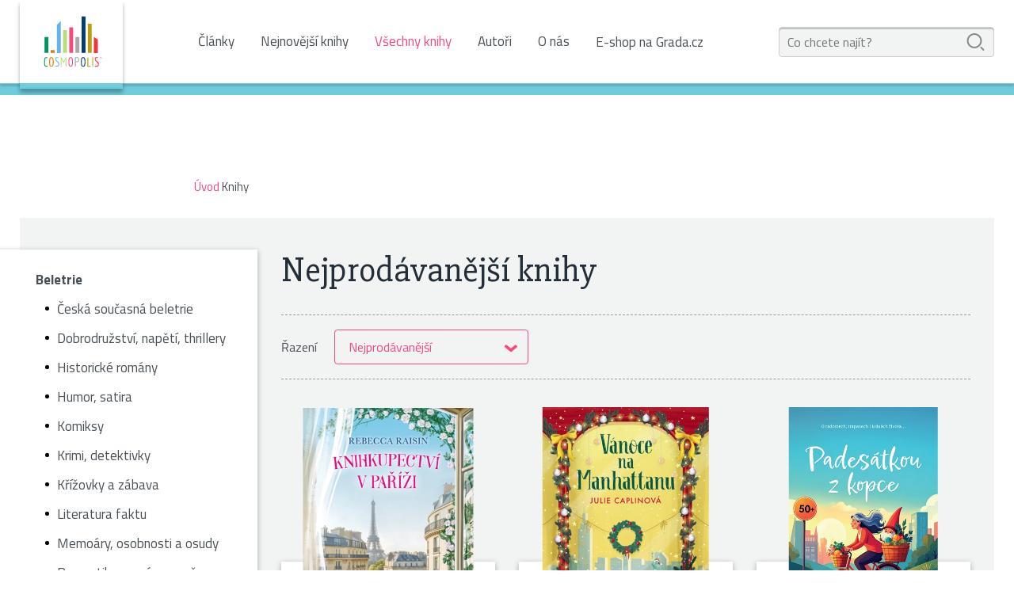

--- FILE ---
content_type: text/html; charset=UTF-8
request_url: https://www.cosmopolis.cz/knihy/
body_size: 9685
content:
<!doctype html>
    <html lang="cs">
    <head>
        <meta charset="utf-8">
        <!--[if IE]><meta http-equiv="X-UA-Compatible" content="IE=edge,chrome=1"><![endif]-->
        <title>Knihy - Cosmopolis.cz</title>
        <meta name="author" content="Brilo - https://www.brilo.cz">
        <meta name="viewport" content="width=device-width, initial-scale=1, shrink-to-fit=no, viewport-fit=cover">
        <meta name="format-detection" content="telephone=no">
        <link rel="apple-touch-icon" sizes="180x180" href="https://www.cosmopolis.cz/wp-content/themes/grada/cosmopolis/images/apple-touch-icon.png">
        <link rel="icon" type="image/png" sizes="32x32" href="https://www.cosmopolis.cz/wp-content/themes/grada/cosmopolis/images/favicon-32x32.png">
        <link rel="icon" type="image/png" sizes="16x16" href="https://www.cosmopolis.cz/wp-content/themes/grada/cosmopolis/images/favicon-16x16.png">
        <link rel="manifest" href="https://www.cosmopolis.cz/wp-content/themes/grada/cosmopolis/images/site.webmanifest">
        <link rel="mask-icon" href="https://www.cosmopolis.cz/wp-content/themes/grada/cosmopolis/images/safari-pinned-tab.svg" color="#6fccdd">
        <link rel="shortcut icon" href="https://www.cosmopolis.cz/wp-content/themes/grada/cosmopolis/images/favicon.ico">
        <meta name="msapplication-TileColor" content="#6fccdd">
        <meta name="msapplication-config" content="https://www.cosmopolis.cz/wp-content/themes/grada/cosmopolis/images/browserconfig.xml">
        <meta name="theme-color" content="#ffffff">

        <meta name='robots' content='index, follow, max-image-preview:large, max-snippet:-1, max-video-preview:-1' />

	<!-- This site is optimized with the Yoast SEO plugin v22.6 - https://yoast.com/wordpress/plugins/seo/ -->
	<link rel="canonical" href="https://www.cosmopolis.cz/knihy/" />
	<meta property="og:locale" content="cs_CZ" />
	<meta property="og:type" content="website" />
	<meta property="og:title" content="Knihy - Cosmopolis.cz" />
	<meta property="og:url" content="https://www.cosmopolis.cz/knihy/" />
	<meta property="og:site_name" content="Cosmopolis.cz" />
	<meta name="twitter:card" content="summary_large_image" />
	<script type="application/ld+json" class="yoast-schema-graph">{"@context":"https://schema.org","@graph":[{"@type":"CollectionPage","@id":"https://www.cosmopolis.cz/knihy/","url":"https://www.cosmopolis.cz/knihy/","name":"Knihy - Cosmopolis.cz","isPartOf":{"@id":"https://www.cosmopolis.cz/#website"},"breadcrumb":{"@id":"https://www.cosmopolis.cz/knihy/#breadcrumb"},"inLanguage":"cs"},{"@type":"BreadcrumbList","@id":"https://www.cosmopolis.cz/knihy/#breadcrumb","itemListElement":[{"@type":"ListItem","position":1,"name":"Úvod","item":"https://www.cosmopolis.cz/"},{"@type":"ListItem","position":2,"name":"Knihy"}]},{"@type":"WebSite","@id":"https://www.cosmopolis.cz/#website","url":"https://www.cosmopolis.cz/","name":"Cosmopolis.cz","description":"Knihy a e-knihy značky Cosmopolis nakladatelského domu Grada Publishing.","potentialAction":[{"@type":"SearchAction","target":{"@type":"EntryPoint","urlTemplate":"https://www.cosmopolis.cz/?s={search_term_string}"},"query-input":"required name=search_term_string"}],"inLanguage":"cs"}]}</script>
	<!-- / Yoast SEO plugin. -->


<link rel='stylesheet' id='wp-block-library-css' href='https://www.cosmopolis.cz/wp-includes/css/dist/block-library/style.min.css?ver=6.5.5' type='text/css' media='all' />
<style id='classic-theme-styles-inline-css' type='text/css'>
/*! This file is auto-generated */
.wp-block-button__link{color:#fff;background-color:#32373c;border-radius:9999px;box-shadow:none;text-decoration:none;padding:calc(.667em + 2px) calc(1.333em + 2px);font-size:1.125em}.wp-block-file__button{background:#32373c;color:#fff;text-decoration:none}
</style>
<style id='global-styles-inline-css' type='text/css'>
body{--wp--preset--color--black: #000000;--wp--preset--color--cyan-bluish-gray: #abb8c3;--wp--preset--color--white: #ffffff;--wp--preset--color--pale-pink: #f78da7;--wp--preset--color--vivid-red: #cf2e2e;--wp--preset--color--luminous-vivid-orange: #ff6900;--wp--preset--color--luminous-vivid-amber: #fcb900;--wp--preset--color--light-green-cyan: #7bdcb5;--wp--preset--color--vivid-green-cyan: #00d084;--wp--preset--color--pale-cyan-blue: #8ed1fc;--wp--preset--color--vivid-cyan-blue: #0693e3;--wp--preset--color--vivid-purple: #9b51e0;--wp--preset--gradient--vivid-cyan-blue-to-vivid-purple: linear-gradient(135deg,rgba(6,147,227,1) 0%,rgb(155,81,224) 100%);--wp--preset--gradient--light-green-cyan-to-vivid-green-cyan: linear-gradient(135deg,rgb(122,220,180) 0%,rgb(0,208,130) 100%);--wp--preset--gradient--luminous-vivid-amber-to-luminous-vivid-orange: linear-gradient(135deg,rgba(252,185,0,1) 0%,rgba(255,105,0,1) 100%);--wp--preset--gradient--luminous-vivid-orange-to-vivid-red: linear-gradient(135deg,rgba(255,105,0,1) 0%,rgb(207,46,46) 100%);--wp--preset--gradient--very-light-gray-to-cyan-bluish-gray: linear-gradient(135deg,rgb(238,238,238) 0%,rgb(169,184,195) 100%);--wp--preset--gradient--cool-to-warm-spectrum: linear-gradient(135deg,rgb(74,234,220) 0%,rgb(151,120,209) 20%,rgb(207,42,186) 40%,rgb(238,44,130) 60%,rgb(251,105,98) 80%,rgb(254,248,76) 100%);--wp--preset--gradient--blush-light-purple: linear-gradient(135deg,rgb(255,206,236) 0%,rgb(152,150,240) 100%);--wp--preset--gradient--blush-bordeaux: linear-gradient(135deg,rgb(254,205,165) 0%,rgb(254,45,45) 50%,rgb(107,0,62) 100%);--wp--preset--gradient--luminous-dusk: linear-gradient(135deg,rgb(255,203,112) 0%,rgb(199,81,192) 50%,rgb(65,88,208) 100%);--wp--preset--gradient--pale-ocean: linear-gradient(135deg,rgb(255,245,203) 0%,rgb(182,227,212) 50%,rgb(51,167,181) 100%);--wp--preset--gradient--electric-grass: linear-gradient(135deg,rgb(202,248,128) 0%,rgb(113,206,126) 100%);--wp--preset--gradient--midnight: linear-gradient(135deg,rgb(2,3,129) 0%,rgb(40,116,252) 100%);--wp--preset--font-size--small: 13px;--wp--preset--font-size--medium: 20px;--wp--preset--font-size--large: 36px;--wp--preset--font-size--x-large: 42px;--wp--preset--spacing--20: 0.44rem;--wp--preset--spacing--30: 0.67rem;--wp--preset--spacing--40: 1rem;--wp--preset--spacing--50: 1.5rem;--wp--preset--spacing--60: 2.25rem;--wp--preset--spacing--70: 3.38rem;--wp--preset--spacing--80: 5.06rem;--wp--preset--shadow--natural: 6px 6px 9px rgba(0, 0, 0, 0.2);--wp--preset--shadow--deep: 12px 12px 50px rgba(0, 0, 0, 0.4);--wp--preset--shadow--sharp: 6px 6px 0px rgba(0, 0, 0, 0.2);--wp--preset--shadow--outlined: 6px 6px 0px -3px rgba(255, 255, 255, 1), 6px 6px rgba(0, 0, 0, 1);--wp--preset--shadow--crisp: 6px 6px 0px rgba(0, 0, 0, 1);}:where(.is-layout-flex){gap: 0.5em;}:where(.is-layout-grid){gap: 0.5em;}body .is-layout-flex{display: flex;}body .is-layout-flex{flex-wrap: wrap;align-items: center;}body .is-layout-flex > *{margin: 0;}body .is-layout-grid{display: grid;}body .is-layout-grid > *{margin: 0;}:where(.wp-block-columns.is-layout-flex){gap: 2em;}:where(.wp-block-columns.is-layout-grid){gap: 2em;}:where(.wp-block-post-template.is-layout-flex){gap: 1.25em;}:where(.wp-block-post-template.is-layout-grid){gap: 1.25em;}.has-black-color{color: var(--wp--preset--color--black) !important;}.has-cyan-bluish-gray-color{color: var(--wp--preset--color--cyan-bluish-gray) !important;}.has-white-color{color: var(--wp--preset--color--white) !important;}.has-pale-pink-color{color: var(--wp--preset--color--pale-pink) !important;}.has-vivid-red-color{color: var(--wp--preset--color--vivid-red) !important;}.has-luminous-vivid-orange-color{color: var(--wp--preset--color--luminous-vivid-orange) !important;}.has-luminous-vivid-amber-color{color: var(--wp--preset--color--luminous-vivid-amber) !important;}.has-light-green-cyan-color{color: var(--wp--preset--color--light-green-cyan) !important;}.has-vivid-green-cyan-color{color: var(--wp--preset--color--vivid-green-cyan) !important;}.has-pale-cyan-blue-color{color: var(--wp--preset--color--pale-cyan-blue) !important;}.has-vivid-cyan-blue-color{color: var(--wp--preset--color--vivid-cyan-blue) !important;}.has-vivid-purple-color{color: var(--wp--preset--color--vivid-purple) !important;}.has-black-background-color{background-color: var(--wp--preset--color--black) !important;}.has-cyan-bluish-gray-background-color{background-color: var(--wp--preset--color--cyan-bluish-gray) !important;}.has-white-background-color{background-color: var(--wp--preset--color--white) !important;}.has-pale-pink-background-color{background-color: var(--wp--preset--color--pale-pink) !important;}.has-vivid-red-background-color{background-color: var(--wp--preset--color--vivid-red) !important;}.has-luminous-vivid-orange-background-color{background-color: var(--wp--preset--color--luminous-vivid-orange) !important;}.has-luminous-vivid-amber-background-color{background-color: var(--wp--preset--color--luminous-vivid-amber) !important;}.has-light-green-cyan-background-color{background-color: var(--wp--preset--color--light-green-cyan) !important;}.has-vivid-green-cyan-background-color{background-color: var(--wp--preset--color--vivid-green-cyan) !important;}.has-pale-cyan-blue-background-color{background-color: var(--wp--preset--color--pale-cyan-blue) !important;}.has-vivid-cyan-blue-background-color{background-color: var(--wp--preset--color--vivid-cyan-blue) !important;}.has-vivid-purple-background-color{background-color: var(--wp--preset--color--vivid-purple) !important;}.has-black-border-color{border-color: var(--wp--preset--color--black) !important;}.has-cyan-bluish-gray-border-color{border-color: var(--wp--preset--color--cyan-bluish-gray) !important;}.has-white-border-color{border-color: var(--wp--preset--color--white) !important;}.has-pale-pink-border-color{border-color: var(--wp--preset--color--pale-pink) !important;}.has-vivid-red-border-color{border-color: var(--wp--preset--color--vivid-red) !important;}.has-luminous-vivid-orange-border-color{border-color: var(--wp--preset--color--luminous-vivid-orange) !important;}.has-luminous-vivid-amber-border-color{border-color: var(--wp--preset--color--luminous-vivid-amber) !important;}.has-light-green-cyan-border-color{border-color: var(--wp--preset--color--light-green-cyan) !important;}.has-vivid-green-cyan-border-color{border-color: var(--wp--preset--color--vivid-green-cyan) !important;}.has-pale-cyan-blue-border-color{border-color: var(--wp--preset--color--pale-cyan-blue) !important;}.has-vivid-cyan-blue-border-color{border-color: var(--wp--preset--color--vivid-cyan-blue) !important;}.has-vivid-purple-border-color{border-color: var(--wp--preset--color--vivid-purple) !important;}.has-vivid-cyan-blue-to-vivid-purple-gradient-background{background: var(--wp--preset--gradient--vivid-cyan-blue-to-vivid-purple) !important;}.has-light-green-cyan-to-vivid-green-cyan-gradient-background{background: var(--wp--preset--gradient--light-green-cyan-to-vivid-green-cyan) !important;}.has-luminous-vivid-amber-to-luminous-vivid-orange-gradient-background{background: var(--wp--preset--gradient--luminous-vivid-amber-to-luminous-vivid-orange) !important;}.has-luminous-vivid-orange-to-vivid-red-gradient-background{background: var(--wp--preset--gradient--luminous-vivid-orange-to-vivid-red) !important;}.has-very-light-gray-to-cyan-bluish-gray-gradient-background{background: var(--wp--preset--gradient--very-light-gray-to-cyan-bluish-gray) !important;}.has-cool-to-warm-spectrum-gradient-background{background: var(--wp--preset--gradient--cool-to-warm-spectrum) !important;}.has-blush-light-purple-gradient-background{background: var(--wp--preset--gradient--blush-light-purple) !important;}.has-blush-bordeaux-gradient-background{background: var(--wp--preset--gradient--blush-bordeaux) !important;}.has-luminous-dusk-gradient-background{background: var(--wp--preset--gradient--luminous-dusk) !important;}.has-pale-ocean-gradient-background{background: var(--wp--preset--gradient--pale-ocean) !important;}.has-electric-grass-gradient-background{background: var(--wp--preset--gradient--electric-grass) !important;}.has-midnight-gradient-background{background: var(--wp--preset--gradient--midnight) !important;}.has-small-font-size{font-size: var(--wp--preset--font-size--small) !important;}.has-medium-font-size{font-size: var(--wp--preset--font-size--medium) !important;}.has-large-font-size{font-size: var(--wp--preset--font-size--large) !important;}.has-x-large-font-size{font-size: var(--wp--preset--font-size--x-large) !important;}
.wp-block-navigation a:where(:not(.wp-element-button)){color: inherit;}
:where(.wp-block-post-template.is-layout-flex){gap: 1.25em;}:where(.wp-block-post-template.is-layout-grid){gap: 1.25em;}
:where(.wp-block-columns.is-layout-flex){gap: 2em;}:where(.wp-block-columns.is-layout-grid){gap: 2em;}
.wp-block-pullquote{font-size: 1.5em;line-height: 1.6;}
</style>
<link rel='stylesheet' id='kt-grd-theme-style-css' href='https://www.cosmopolis.cz/wp-content/themes/grada/cosmopolis/style.css?ver=20201201' type='text/css' media='all' />
<!-- Google Tag Manager -->
<script>(function(w,d,s,l,i){w[l]=w[l]||[];w[l].push({'gtm.start':
new Date().getTime(),event:'gtm.js'});var f=d.getElementsByTagName(s)[0],
j=d.createElement(s),dl=l!='dataLayer'?'&l='+l:'';j.async=true;j.src=
'https://www.googletagmanager.com/gtm.js?id='+i+dl;f.parentNode.insertBefore(j,f);
})(window,document,'script','dataLayer','GTM-56VKMCP');</script>
<!-- End Google Tag Manager -->
<meta name="google-site-verification" content="J7X9JMmeP7WbROnffcZRQuboY3ct49VJaI4YGl4aeQI" />
<meta name="seznam-wmt" content="MWaGEV8IbRtDv77eTnAkr8Vx3t1wGH55" />		<style type="text/css" id="wp-custom-css">
			
.page-heading__heading {color: white}
.hp-banner--without-news {
    height: 500px;
}
.footer-brand-metafora img {
    -webkit-transform: translate(-50%, -52%) scale(0.65) !important;
    transform: translate(-50%, -52%) !important;
}
.hp-slider {margin-top: -95px;
	}
.header-brand {
    width: 130px;
    height: 112px;
	  z-index: 20;
 }
.header-main {
    position: relative;
    background: #fff;
    height: 105px;
}
.img-holder img {
    max-height: 100%;
    max-width: 100%;
}

@media (max-width: 767px) and (min-width: 576px) {
.hp-banner--without-news {
    height: 160px !important;
}
	.hp-banner img {
    height: 160px;
}
	
}
@media (max-width: 767px) {
	.header-brand {
    height: 104px;
 }
	.hp-slider {margin-top: -75px;
	}
}
@media (max-width: 576px) {
.hp-banner--without-news {
    height: 120px !important;
}
.hp-banner img {
    height: 120px;
}
}
		</style>
		<!--[if lt IE 9]><script src="https://cdnjs.cloudflare.com/ajax/libs/html5shiv/3.7.3/html5shiv.min.js"></script><script src="https://cdnjs.cloudflare.com/ajax/libs/respond.js/1.4.2/respond.min.js"></script><![endif]-->        <!-- jQuery Modal -->
        <script src="https://cdnjs.cloudflare.com/ajax/libs/jquery/3.0.0/jquery.min.js"></script>

        <style>
            #j-bookPreview{
                margin-top: 1.125rem;
            }
            /* The Modal (background) */
            .modal {
                display: none; /* Hidden by default */
                position: fixed; /* Stay in place */
                z-index: 100; /* Sit on top */
                left: 0;
                top: 0;
                width: 100%; /* Full width */
                height: 100%; /* Full height */
                overflow: auto; /* Enable scroll if needed */
                background-color: rgba(0, 0, 0, 0.7);
            }

            /* Modal Content/Box */
            .modal-content {
                background-color: #fefefe;
                margin: 40px auto; /* 15% from the top and centered */
                padding: 35px 20px;
                border: 1px solid #888;
                width: 80%; /* Could be more or less, depending on screen size */
                max-width: 765px;
            }

            /* The Close Button */
            .close {
                color: #aaa;
                float: right;
                font-size: 28px;
                font-weight: bold;
                position: relative;
                top: -30px;
            }

            .close:hover,
            .close:focus {
                color: black;
                text-decoration: none;
                cursor: pointer;
            }

            /* Add Animation */
            @-webkit-keyframes slideIn {
                from {bottom: -300px; opacity: 0}
                to {bottom: 0; opacity: 1}
            }

            @keyframes slideIn {
                from {bottom: -300px; opacity: 0}
                to {bottom: 0; opacity: 1}
            }

            @-webkit-keyframes fadeIn {
                from {opacity: 0}
                to {opacity: 1}
            }

            @keyframes fadeIn {
                from {opacity: 0}
                to {opacity: 1}
            }
        </style>
    </head>
    <body>
    <!-- Google Tag Manager -->
<script>(function(w,d,s,l,i){w[l]=w[l]||[];w[l].push({'gtm.start':
new Date().getTime(),event:'gtm.js'});var f=d.getElementsByTagName(s)[0],
j=d.createElement(s),dl=l!='dataLayer'?'&l='+l:'';j.async=true;j.src=
'https://www.googletagmanager.com/gtm.js?id='+i+dl;f.parentNode.insertBefore(j,f);
})(window,document,'script','dataLayer','GTM-56VKMCP');</script>
<!-- End Google Tag Manager -->    <header class="header-main">
        <div class="container p-0 h-100 d-flex justify-content-end justify-content-md-between align-items-center pos-relative">
            <a href="https://www.cosmopolis.cz" class="header-brand img-holder img-center align-self-start" title="Knihy a e-knihy značky Cosmopolis nakladatelského domu Grada Publishing.">
                <img src="https://www.cosmopolis.cz/wp-content/themes/grada/cosmopolis/images/ico/logo.svg" alt="Logo">
            </a>
            <div class="nav-main d-none d-md-block">
                <ul class="d-md-flex align-items-center flex-wrap">
                    <li id="menu-item-6379" class="menu-item menu-item-type-post_type menu-item-object-page current_page_parent menu-item-6379"><a href="https://www.cosmopolis.cz/clanky/">Články</a></li>
<li id="menu-item-12665" class="menu-item menu-item-type-post_type menu-item-object-page menu-item-12665"><a href="https://www.cosmopolis.cz/nejnovejsi-knihy/">Nejnovější knihy</a></li>
<li id="menu-item-6412" class="menu-item menu-item-type-custom menu-item-object-custom current-menu-item menu-item-6412"><a href="https://www.cosmopolis.cz/knihy/" aria-current="page">Všechny knihy</a></li>
<li id="menu-item-6398" class="menu-item menu-item-type-custom menu-item-object-custom menu-item-6398"><a href="https://www.cosmopolis.cz/autori/">Autoři</a></li>
<li id="menu-item-6381" class="menu-item menu-item-type-post_type menu-item-object-page menu-item-6381"><a href="https://www.cosmopolis.cz/o-nas/">O nás</a></li>
<li id="menu-item-6442" class="menu-item menu-item-type-custom menu-item-object-custom menu-item-6442"><a href="https://www.grada.cz/">E-shop na Grada.cz</a></li>
                </ul>
            </div>
            <form id="searchform" role="search" method="get" action="https://www.cosmopolis.cz/" class="header-search d-none d-lg-block">
    <input id="s" name="s" type="text" value="" placeholder="Co chcete najít?" maxlength="30">
    <span class="submitButton">
        <svg xmlns="http://www.w3.org/2000/svg" viewBox="0 0 33.3 33.3" height="33.3" width="33.3">
            <path d="M14.376 28.606C6.512 28.606.115 22.21.115 14.346.115 6.48 6.512.082 14.375.082c7.865 0 14.263 6.398 14.263 14.262-.001 7.864-6.4 14.261-14.262 14.261zm0-25.56c-6.23 0-11.3 5.068-11.3 11.3 0 6.23 5.07 11.3 11.3 11.3s11.3-5.07 11.3-11.3c0-6.232-5.07-11.3-11.3-11.3zM31.725 33.175c-.38 0-.758-.145-1.047-.434l-4.568-4.568a1.48 1.48 0 0 1 0-2.094 1.48 1.48 0 0 1 2.094 0l4.568 4.57a1.48 1.48 0 0 1-1.047 2.526z"/>
        </svg>
    </span>
</form>            <div class="header-search-button d-lg-none pos-relative">
                <svg class="center-xy" xmlns="http://www.w3.org/2000/svg" viewBox="0 0 33.3 33.3" height="33.3" width="33.3">
                    <path d="M14.376 28.606C6.512 28.606.115 22.21.115 14.346.115 6.48 6.512.082 14.375.082c7.865 0 14.263 6.398 14.263 14.262-.001 7.864-6.4 14.261-14.262 14.261zm0-25.56c-6.23 0-11.3 5.068-11.3 11.3 0 6.23 5.07 11.3 11.3 11.3s11.3-5.07 11.3-11.3c0-6.232-5.07-11.3-11.3-11.3zM31.725 33.175c-.38 0-.758-.145-1.047-.434l-4.568-4.568a1.48 1.48 0 0 1 0-2.094 1.48 1.48 0 0 1 2.094 0l4.568 4.57a1.48 1.48 0 0 1-1.047 2.526z"/>
                </svg>
            </div>
            <div class="header-menu-button d-md-none pos-relative">
                <svg class="center-xy" xmlns="http://www.w3.org/2000/svg" viewBox="0 0 37.5 23.2" height="23.2" width="37.5">
                    <path d="M35.5 4.2H2a2 2 0 0 1 0-4h33.5a2 2 0 0 1 0 4zM35.5 13.7H2a2 2 0 0 1 0-4h33.5a2 2 0 0 1 0 4zM35.5 23.2H2a2 2 0 0 1 0-4h33.5a2 2 0 0 1 0 4z"/>
                </svg>
            </div>
            <div class="header-search-mask d-none"></div>
        </div>
    </header>
    <main>
        <div id="projectNotices" class="container">
                    </div><div class="page-heading page-heading--solid">
    <div class="container">
        <h1 class="page-heading__heading">Knihy plné emocí</h1>
    </div>
</div>    <div id="breadcrumb" class="container">
        <span><span><a href="https://www.cosmopolis.cz/">Úvod</a></span>  <span class="breadcrumb_last" aria-current="page">Knihy</span></span>    </div>
        <section class="books-listing container p-0">
        <aside class="books-listing__aside">
            <div class="books-listing__aside-inner">
                <div class="aside-menu-button-wrap">
                    <span>Kategorie</span>
                    <div class="aside-menu-button button-02">Rozbalit</div>
                </div>
                <nav>
                    <ul class="books-listing__aside-list">
                        <li><a href="https://www.cosmopolis.cz/knihy/beletrie/" title="Beletrie">Beletrie</a></li><li class="bullet"><a href="https://www.cosmopolis.cz/knihy/ceska-soucasna-beletrie/" title="Česká současná beletrie">Česká současná beletrie</a></li><li class="bullet"><a href="https://www.cosmopolis.cz/knihy/dobrodruzstvi-napeti-thrillery/" title="Dobrodružství, napětí, thrillery">Dobrodružství, napětí, thrillery</a></li><li class="bullet"><a href="https://www.cosmopolis.cz/knihy/historicke-romany/" title="Historické romány">Historické romány</a></li><li class="bullet"><a href="https://www.cosmopolis.cz/knihy/humor-satira/" title="Humor, satira">Humor, satira</a></li><li class="bullet"><a href="https://www.cosmopolis.cz/knihy/komiksy/" title="Komiksy">Komiksy</a></li><li class="bullet"><a href="https://www.cosmopolis.cz/knihy/krimi-detektivky/" title="Krimi, detektivky">Krimi, detektivky</a></li><li class="bullet"><a href="https://www.cosmopolis.cz/knihy/krizovky-a-zabava/" title="Křížovky a zábava">Křížovky a zábava</a></li><li class="bullet"><a href="https://www.cosmopolis.cz/knihy/literatura-faktu/" title="Literatura faktu">Literatura faktu</a></li><li class="bullet"><a href="https://www.cosmopolis.cz/knihy/memoary-osobnosti-a-osudy/" title="Memoáry, osobnosti a osudy">Memoáry, osobnosti a osudy</a></li><li class="bullet"><a href="https://www.cosmopolis.cz/knihy/romantika-romany-pro-zeny/" title="Romantika, romány pro ženy">Romantika, romány pro ženy</a></li><li class="bullet"><a href="https://www.cosmopolis.cz/knihy/sci-fi-fantasy/" title="Sci-fi, fantasy">Sci-fi, fantasy</a></li><li class="bullet"><a href="https://www.cosmopolis.cz/knihy/svetova-soucasna-beletrie/" title="Světová současná beletrie">Světová současná beletrie</a></li><li class="bullet"><a href="https://www.cosmopolis.cz/knihy/young-adult-new-adult/" title="Young Adult, New Adult">Young Adult, New Adult</a></li><li><a href="https://www.cosmopolis.cz/knihy/osobni-rozvoj-a-poznani/" title="Osobní rozvoj a poznání">Osobní rozvoj a poznání</a></li><li class="bullet"><a href="https://www.cosmopolis.cz/knihy/stastny-zivot/" title="Šťastný život">Šťastný život</a></li><li class="bullet"><a href="https://www.cosmopolis.cz/knihy/zivotni-styl/" title="Životní styl">Životní styl</a></li><li><a href="https://www.cosmopolis.cz/knihy/spolecenske-vedy-historie/" title="Společenské vědy, historie">Společenské vědy, historie</a></li><li class="bullet"><a href="https://www.cosmopolis.cz/knihy/historie/" title="Historie">Historie</a></li>                    </ul>
                </nav>
            </div>
        </aside>
        <div class="books-listing__inner">
            <header>
                <h1 id="books-title-header" class="main-page-heading" data-title-1="Nejprodávanější knihy" data-title-2="Nejnovější knihy">Nejprodávanější knihy</h1>
            </header>
            <div class="sort-by">
                <span class="sort-by__text">Řazení</span>
                <div class="sort-by__select-wrap">
                    <select id="select-sort-books" class="sort-by__select">
                        <option value="1" selected>Nejprodávanější</option><option value="2">Nejnovější</option>                    </select>
                </div>
            </div>
                            <div id="books-container" class="row" data-offset="9" data-category-id="" data-sort-id="1">
                    <article class="book-block col-sm-6 col-md-4 col-lg-4">
            <div class="book-block__img-wrap">
            <a href="https://www.cosmopolis.cz/knihkupectvi-v-parizi-15080/" title="Knihkupectví v Paříži" class="book-block__img img-holder">
                <img src="https://www.cosmopolis.cz/wp-content/themes/grada/kt/core/images/transparent.png" data-src="https://img.grada.cz/_t_/media/sprinx.bookimages/15080_Knihkupectvi_v_Parizi_Raisin_kniha_Grada_350_0_fit.jpg" alt="Knihkupectví v Paříži" />            </a>
        </div>
        <div class="book-block__top">
        <header>
            <h3 class="book-block__heading"><a href="https://www.cosmopolis.cz/knihkupectvi-v-parizi-15080/" title="Knihkupectví v Paříži">Knihkupectví v Paříži</a></h3>
        </header>
        <div class="book-block__author">Raisin Rebecca</div>
    </div>
    <p class="book-block__description">
        Romantický příběh plný knih, nostalgie, pařížských uliček a ztracených i znovunalezených srdcí – ideální pro každého, kdo věří, že láska...        <a href="https://www.cosmopolis.cz/knihkupectvi-v-parizi-15080/" title="Knihkupectví v Paříži" class="link-primary-c">Více</a>
    </p>
</article><article class="book-block col-sm-6 col-md-4 col-lg-4">
            <div class="book-block__img-wrap">
            <a href="https://www.cosmopolis.cz/vanoce-na-manhattanu-15044/" title="Vánoce na Manhattanu" class="book-block__img img-holder">
                <img src="https://www.cosmopolis.cz/wp-content/themes/grada/kt/core/images/transparent.png" data-src="https://img.grada.cz/_t_/media/sprinx.bookimages/15044_Vanoce_na_manhattanu_Caplinova_kniha_Grada_350_0_fit.jpg" alt="Vánoce na Manhattanu" />            </a>
        </div>
        <div class="book-block__top">
        <header>
            <h3 class="book-block__heading"><a href="https://www.cosmopolis.cz/vanoce-na-manhattanu-15044/" title="Vánoce na Manhattanu">Vánoce na Manhattanu</a></h3>
        </header>
        <div class="book-block__author">Caplinová Julie</div>
    </div>
    <p class="book-block__description">
        Vítejte v kouzelně zasněženém New Yorku, kde vánoční světla září na každém rohu. A možná tam čeká láska.        <a href="https://www.cosmopolis.cz/vanoce-na-manhattanu-15044/" title="Vánoce na Manhattanu" class="link-primary-c">Více</a>
    </p>
</article><article class="book-block col-sm-6 col-md-4 col-lg-4">
            <div class="book-block__img-wrap">
            <a href="https://www.cosmopolis.cz/padesatkou-z-kopce-15197/" title="Padesátkou z kopce" class="book-block__img img-holder">
                <img src="https://www.cosmopolis.cz/wp-content/themes/grada/kt/core/images/transparent.png" data-src="https://img.grada.cz/_t_/media/sprinx.bookimages/15197_Padesatkou_z_kopce_Dolejsova_kniha_Grada_350_0_fit.jpg" alt="Padesátkou z kopce" />            </a>
        </div>
        <div class="book-block__top">
        <header>
            <h3 class="book-block__heading"><a href="https://www.cosmopolis.cz/padesatkou-z-kopce-15197/" title="Padesátkou z kopce">Padesátkou z kopce</a></h3>
        </header>
        <div class="book-block__author">Dolejšová Eva</div>
    </div>
    <p class="book-block__description">
        ​Život sice není procházka růžovým sadem, ale proč jej nebrat s nadhledem, ironií a dávkou jemného cynismu… Eva Dolejšová, spisovatelka,...        <a href="https://www.cosmopolis.cz/padesatkou-z-kopce-15197/" title="Padesátkou z kopce" class="link-primary-c">Více</a>
    </p>
</article><article class="book-block col-sm-6 col-md-4 col-lg-4">
            <div class="book-block__img-wrap">
            <a href="https://www.cosmopolis.cz/krehky-led-15094/" title="Křehký led" class="book-block__img img-holder">
                <img src="https://www.cosmopolis.cz/wp-content/themes/grada/kt/core/images/transparent.png" data-src="https://img.grada.cz/_t_/media/sprinx.bookimages/15094_Krehky_led_Corinne_kniha_Grada_350_0_fit.jpg" alt="Křehký led" />            </a>
        </div>
        <div class="book-block__top">
        <header>
            <h3 class="book-block__heading"><a href="https://www.cosmopolis.cz/krehky-led-15094/" title="Křehký led">Křehký led</a></h3>
        </header>
        <div class="book-block__author">Corinne Peyton</div>
    </div>
    <p class="book-block__description">
        Po děsivé nehodě trápí hokejistu Rhyse PTSD. Na ledě se necítí vůbec dobře a netuší, zda se k hokeji ještě...        <a href="https://www.cosmopolis.cz/krehky-led-15094/" title="Křehký led" class="link-primary-c">Více</a>
    </p>
</article><article class="book-block col-sm-6 col-md-4 col-lg-4">
            <div class="book-block__img-wrap">
            <a href="https://www.cosmopolis.cz/stiny-minulosti-14223/" title="Stíny minulosti" class="book-block__img img-holder">
                <img src="https://www.cosmopolis.cz/wp-content/themes/grada/kt/core/images/transparent.png" data-src="https://img.grada.cz/_t_/media/sprinx.bookimages/14223_stiny_minulosti_Bryndza_kniha_Grada_350_0_fit.jpg" alt="Stíny minulosti" />            </a>
        </div>
        <div class="book-block__top">
        <header>
            <h3 class="book-block__heading"><a href="https://www.cosmopolis.cz/stiny-minulosti-14223/" title="Stíny minulosti">Stíny minulosti</a></h3>
        </header>
        <div class="book-block__author">Bryndza Robert</div>
    </div>
    <p class="book-block__description">
        Devátý případ detektiva šéfinspektora Eriky Fosterové a jejího týmu zavede Eriku zpět tam, kam nečekala – do minulosti, kdy zemřel...        <a href="https://www.cosmopolis.cz/stiny-minulosti-14223/" title="Stíny minulosti" class="link-primary-c">Více</a>
    </p>
</article><article class="book-block col-sm-6 col-md-4 col-lg-4">
            <div class="book-block__img-wrap">
            <a href="https://www.cosmopolis.cz/hrisny-jako-brody-14593/" title="Hříšný jako Brody" class="book-block__img img-holder">
                <img src="https://www.cosmopolis.cz/wp-content/themes/grada/kt/core/images/transparent.png" data-src="https://img.grada.cz/_t_/media/sprinx.bookimages/14593_Hrisny_jako_Brody_Diamond_kniha_Grada_350_0_fit.jpg" alt="Hříšný jako Brody" />            </a>
        </div>
        <div class="book-block__top">
        <header>
            <h3 class="book-block__heading"><a href="https://www.cosmopolis.cz/hrisny-jako-brody-14593/" title="Hříšný jako Brody">Hříšný jako Brody</a></h3>
        </header>
        <div class="book-block__author">Diamond Jaine</div>
    </div>
    <p class="book-block__description">
        Jessa žije zdánlivě perfektní život jako modelka – má ale jedno tajemství. Před šesti lety utekla od vysněné kariéry textařky...        <a href="https://www.cosmopolis.cz/hrisny-jako-brody-14593/" title="Hříšný jako Brody" class="link-primary-c">Více</a>
    </p>
</article><article class="book-block col-sm-6 col-md-4 col-lg-4">
            <div class="book-block__img-wrap">
            <a href="https://www.cosmopolis.cz/leto-na-venkove-14799/" title="Léto na venkově" class="book-block__img img-holder">
                <img src="https://www.cosmopolis.cz/wp-content/themes/grada/kt/core/images/transparent.png" data-src="https://img.grada.cz/_t_/media/sprinx.bookimages/157235_kniha_grada_caplinova_leto_na_venkove_350_0_fit.jpg" alt="Léto na venkově" />            </a>
        </div>
        <div class="book-block__top">
        <header>
            <h3 class="book-block__heading"><a href="https://www.cosmopolis.cz/leto-na-venkove-14799/" title="Léto na venkově">Léto na venkově</a></h3>
        </header>
        <div class="book-block__author">Caplinová Julie</div>
    </div>
    <p class="book-block__description">
        Mezi rozkvetlými loukami a voňavými lesy čekají nové začátky a odvaha jít za svými sny…        <a href="https://www.cosmopolis.cz/leto-na-venkove-14799/" title="Léto na venkově" class="link-primary-c">Více</a>
    </p>
</article><article class="book-block col-sm-6 col-md-4 col-lg-4">
            <div class="book-block__img-wrap">
            <a href="https://www.cosmopolis.cz/vanoce-na-skotskem-hrade-13826/" title="Vánoce na skotském hradě" class="book-block__img img-holder">
                <img src="https://www.cosmopolis.cz/wp-content/themes/grada/kt/core/images/transparent.png" data-src="https://img.grada.cz/_t_/media/sprinx.bookimages/151059_Kniha_Vanoce_na_skotskem_hrade_Ashcroftova-Donna_Grada_350_0_fit.jpg" alt="Vánoce na skotském hradě" />            </a>
        </div>
        <div class="book-block__top">
        <header>
            <h3 class="book-block__heading"><a href="https://www.cosmopolis.cz/vanoce-na-skotskem-hrade-13826/" title="Vánoce na skotském hradě">Vánoce na skotském hradě</a></h3>
        </header>
        <div class="book-block__author">Ashcroftová Donna</div>
    </div>
    <p class="book-block__description">
        Vítejte v malebné skotské vesničce, kde se balí první vánoční dárky a z nebe se potichu snášejí sněhové vločky        <a href="https://www.cosmopolis.cz/vanoce-na-skotskem-hrade-13826/" title="Vánoce na skotském hradě" class="link-primary-c">Více</a>
    </p>
</article><article class="book-block col-sm-6 col-md-4 col-lg-4">
            <div class="book-block__img-wrap">
            <a href="https://www.cosmopolis.cz/kamen-nuzky-papir-12940/" title="Kámen, nůžky, papír" class="book-block__img img-holder">
                <img src="https://www.cosmopolis.cz/wp-content/themes/grada/kt/core/images/transparent.png" data-src="https://img.grada.cz/_t_/media/sprinx.bookimages/135547_Kamen_Nuzky_Papir_Feeney_Grada_350_0_fit.jpg" alt="Kámen, nůžky, papír" />            </a>
        </div>
        <div class="book-block__top">
        <header>
            <h3 class="book-block__heading"><a href="https://www.cosmopolis.cz/kamen-nuzky-papir-12940/" title="Kámen, nůžky, papír">Kámen, nůžky, papír</a></h3>
        </header>
        <div class="book-block__author">Feeney Alice</div>
    </div>
    <p class="book-block__description">
        Adam trpí obličejovou slepotou. Nepoznává přátele, rodinu, dokonce ani vlastní ženu. Jeho manželství s Amélií už dlouho nefunguje tak, jak...        <a href="https://www.cosmopolis.cz/kamen-nuzky-papir-12940/" title="Kámen, nůžky, papír" class="link-primary-c">Více</a>
    </p>
</article>                </div>
                                    <div class="load-more">
                        <span id="load-more-books" class="button-01">Načíst další</span>
                    </div>
                                        </div>
    </section>
        <section class="suggested-articles container p-section">
            <header>
                <h2 class="main-page-heading">Mohlo by vás zajímat</h2>
            </header>
            <div class="row justify-content-center m-0">
                <article class="hp-block col-md-6 col-lg-4">
    <div class="hp-block__inner">
        <a href="https://www.cosmopolis.cz/rozhovor-s-julii-caplinovou-pro-casopis-vogue/" title="Rozhovor s Julií Caplinovou pro časopis Vogue" class="hp-block__img img-holder"><picture><source media="(max-width: 767px)" srcset="https://www.cosmopolis.cz/wp-content/uploads/2024/07/KRI_7013-510x220.jpg"><source media="(min-width: 768px)" srcset="https://www.cosmopolis.cz/wp-content/uploads/2024/07/KRI_7013-370x575.jpg"><img src="https://www.cosmopolis.cz/wp-content/themes/grada/kt/core/images/transparent.png" data-src="https://www.cosmopolis.cz/wp-content/uploads/2024/07/KRI_7013-370x575.jpg" alt="Rozhovor s Julií Caplinovou pro časopis Vogue" /></picture></a>        <div class="hp-block__content">
            <header><h2 class="hp-block__heading"><a href="https://www.cosmopolis.cz/rozhovor-s-julii-caplinovou-pro-casopis-vogue/" title="Rozhovor s Julií Caplinovou pro časopis Vogue">Rozhovor s Julií Caplinovou pro časopis Vogue</a></h2></header>                            <div class="hp-block__text">
                    <p>Rozhovor naleznete zde.</p>
                </div>
                <a href="https://www.cosmopolis.cz/rozhovor-s-julii-caplinovou-pro-casopis-vogue/" title="Rozhovor s Julií Caplinovou pro časopis Vogue" class="hp-block__button button-01">
                    Číst více                </a>
                                        <div class="hp-block__tag bg-red">
                    <span class="center-xy uppercase">Rozhovor</span>
                </div>
                    </div>
    </div>
</article><article class="hp-block col-md-6 col-lg-4">
    <div class="hp-block__inner">
        <a href="https://www.cosmopolis.cz/trinacte-znameni-recenze/" title="Třinácté znamení &#8211; Recenze" class="hp-block__img img-holder"><picture><source media="(max-width: 767px)" srcset="https://www.cosmopolis.cz/wp-content/themes/grada/cosmopolis/images/content/thumbnail/post-3_510x220.jpg"><source media="(min-width: 768px)" srcset="https://www.cosmopolis.cz/wp-content/themes/grada/cosmopolis/images/content/thumbnail/post-3_370x575.jpg"><img src="https://www.cosmopolis.cz/wp-content/themes/grada/kt/core/images/transparent.png" data-src="https://www.cosmopolis.cz/wp-content/themes/grada/cosmopolis/images/content/thumbnail/post-3_370x575.jpg" alt="Třinácté znamení &#8211; Recenze" /></picture></a>        <div class="hp-block__content">
            <div class="hp-block__book-wrap"><a href="https://www.cosmopolis.cz/trinacte-znameni-recenze/" title="Třinácté znamení &#8211; Recenze" class="hp-block__book img-holder center-x"><img src="https://www.cosmopolis.cz/wp-content/themes/grada/kt/core/images/transparent.png" data-src="https://img.grada.cz/_t_/media/sprinx.bookimages/136315_Kniha_Trinacte_znameni_Briggs_Grada_350_0_fit.jpg" alt="Třinácté znamení &#8211; Vlci zvěrokruhu" /></a></div>                            <div class="hp-block__text">
                    <p>Jestli jste milovali Stmívání a Upíří deníky 🧛🏻‍♂️🧛🏽‍♀️, toto je kniha pro vás. Dobrodružství, napětí, únik z reality, erotično –&#8230;</p>
                    <a href="https://www.cosmopolis.cz/trinacte-znameni-recenze/" title="Třinácté znamení &#8211; Recenze">
                        Číst více                    </a>
                </div>
                                    <a href="https://www.grada.cz/trinacte-znameni-13080/" title="Koupit na Grada.cz" target="_blank"
                       class="hp-block__button button-02">
                        Koupit na Grada.cz                    </a>
                                                        <div class="hp-block__tag bg-green">
                    <span class="center-xy uppercase">Recenze</span>
                </div>
                    </div>
    </div>
</article>            </div>
        </section>
            
<section class="socials-section container">
	<div class="socials-section-inner">

				<a href="https://www.facebook.com/nakladatelstviCOSMOPOLIS/" class="social-item social-item-facebook">
			<img src="https://www.cosmopolis.cz/wp-content/themes/grada/kt/core/images/transparent.png" data-src="https://www.cosmopolis.cz/wp-content/themes/grada/images/ico/socials/facebook.svg" alt="facebook icon">
		</a>
		
				<a href="https://www.instagram.com/cosmopolis_cz/" class="social-item social-item-instagram">
			<img src="https://www.cosmopolis.cz/wp-content/themes/grada/kt/core/images/transparent.png" data-src="https://www.cosmopolis.cz/wp-content/themes/grada/images/ico/socials/instagram.svg" alt="instagram icon">
		</a>
		
		
		
		
	</div>
</section>
    
    </main>
    <footer class="footer-main">
                    <div class="footer-block">
                <h2 class="footer-block__heading">Nakladatelský dům GRADA</h2>
                <div class="footer-brands d-flex flex-wrap justify-content-center">

                                            <a href="https://www.grada.cz/" class="footer-brand img-holder img-center" title="Grada">
                            <img src="https://www.cosmopolis.cz/wp-content/themes/grada/kt/core/images/transparent.png" data-src="https://www.cosmopolis.cz/wp-content/themes/grada/images/ico/grada-logo.svg" alt="Grada logo" />                        </a>
                    
                                            <a href="https://www.cosmopolis.cz/" class="footer-brand img-holder img-center" title="Cosmopolis">
                            <img src="https://www.cosmopolis.cz/wp-content/themes/grada/kt/core/images/transparent.png" data-src="https://www.cosmopolis.cz/wp-content/themes/grada/images/ico/cosmopolis-logo-claim.svg" alt="Cosmopolis logo" />                        </a>
                    
                                            <a href="https://www.bambook.cz" class="footer-brand img-holder img-center" title="bambook">
                            <img src="https://www.cosmopolis.cz/wp-content/themes/grada/kt/core/images/transparent.png" data-src="https://www.cosmopolis.cz/wp-content/themes/grada/images/ico/bambook-logo.svg" alt="bambook logo" />                        </a>
                    
                                            <a href="https://www.alferia.cz/" class="footer-brand img-holder img-center" title="Alferia">
                            <img src="https://www.cosmopolis.cz/wp-content/themes/grada/kt/core/images/transparent.png" data-src="https://www.cosmopolis.cz/wp-content/themes/grada/images/ico/alferia-logo.svg" alt="Alferia logo" />                        </a>
                    
                                            <a href="https://www.metafora.cz/" class="footer-brand footer-brand-metafora img-holder img-center" title="Metafora">
                            <img src="https://www.cosmopolis.cz/wp-content/themes/grada/kt/core/images/transparent.png" data-src="https://www.cosmopolis.cz/wp-content/themes/grada/images/ico/metafora-logo.svg" alt="Metafora logo" />                        </a>
                                        
                                            <a href="https://www.bookport.cz/uvod/" class="footer-brand img-holder img-center" title="Bookport">
                            <img src="https://www.cosmopolis.cz/wp-content/themes/grada/kt/core/images/transparent.png" data-src="https://www.cosmopolis.cz/wp-content/themes/grada/images/ico/bookport-logo.svg" alt="Bookport logo" />                        </a>
                    

                </div>
            </div>
                <div class="footer-copy">Copyright &copy; 2026 Grada Publishing, a.s.</div>
    </footer>
<script type="text/javascript" id="kt-grd-scripts-js-extra">
/* <![CDATA[ */
var myAjax = {"ajaxurl":"https:\/\/www.cosmopolis.cz\/wp-admin\/admin-ajax.php"};
/* ]]> */
</script>
<script type="text/javascript" src="https://www.cosmopolis.cz/wp-content/themes/grada/kt/yours/js/kt-functions.min.js?ver=20190405" id="kt-grd-scripts-js"></script>

<script type="application/ld+json">
[
{
	"@context": "http://schema.org",
	"@type": "WebPage",
	"url": "https://www.cosmopolis.cz/knihy/",
	"name": "Knihy"
},
{
	"@context": "http://schema.org",
	"@type": "Organization",
	"name": "Grada Publishing, a.s.",
	"email": "dolezal@grada.cz",
	"image": "https://www.cosmopolis.cz/wp-content/themes/grada/images/ico/grada-logo.svg"
},
{
	"@context": "http://schema.org",
	"@type": "Book",
	"name": "Knihkupectví v Paříži",
	"author": 	[
			{
			"@type": "person",
			"name": "Raisin Rebecca"
		}
	]
},
{
	"@context": "http://schema.org",
	"@type": "Organization",
	"name": "Grada Publishing, a.s.",
	"email": "dolezal@grada.cz",
	"image": "https://www.cosmopolis.cz/wp-content/themes/grada/images/ico/grada-logo.svg"
},
{
	"@context": "http://schema.org",
	"@type": "Book",
	"name": "Vánoce na Manhattanu",
	"author": 	[
			{
			"@type": "person",
			"name": "Caplinová Julie"
		}
	]
},
{
	"@context": "http://schema.org",
	"@type": "Organization",
	"name": "Grada Publishing, a.s.",
	"email": "dolezal@grada.cz",
	"image": "https://www.cosmopolis.cz/wp-content/themes/grada/images/ico/grada-logo.svg"
},
{
	"@context": "http://schema.org",
	"@type": "Book",
	"name": "Padesátkou z kopce",
	"author": 	[
			{
			"@type": "person",
			"name": "Dolejšová Eva"
		}
	]
},
{
	"@context": "http://schema.org",
	"@type": "Organization",
	"name": "Grada Publishing, a.s.",
	"email": "dolezal@grada.cz",
	"image": "https://www.cosmopolis.cz/wp-content/themes/grada/images/ico/grada-logo.svg"
},
{
	"@context": "http://schema.org",
	"@type": "Book",
	"name": "Křehký led",
	"author": 	[
			{
			"@type": "person",
			"name": "Corinne Peyton"
		}
	]
},
{
	"@context": "http://schema.org",
	"@type": "Organization",
	"name": "Grada Publishing, a.s.",
	"email": "dolezal@grada.cz",
	"image": "https://www.cosmopolis.cz/wp-content/themes/grada/images/ico/grada-logo.svg"
},
{
	"@context": "http://schema.org",
	"@type": "Book",
	"name": "Stíny minulosti",
	"author": 	[
			{
			"@type": "person",
			"name": "Bryndza Robert"
		}
	]
},
{
	"@context": "http://schema.org",
	"@type": "Organization",
	"name": "Grada Publishing, a.s.",
	"email": "dolezal@grada.cz",
	"image": "https://www.cosmopolis.cz/wp-content/themes/grada/images/ico/grada-logo.svg"
},
{
	"@context": "http://schema.org",
	"@type": "Book",
	"name": "Hříšný jako Brody",
	"author": 	[
			{
			"@type": "person",
			"name": "Diamond Jaine"
		}
	]
},
{
	"@context": "http://schema.org",
	"@type": "Organization",
	"name": "Grada Publishing, a.s.",
	"email": "dolezal@grada.cz",
	"image": "https://www.cosmopolis.cz/wp-content/themes/grada/images/ico/grada-logo.svg"
},
{
	"@context": "http://schema.org",
	"@type": "Book",
	"name": "Léto na venkově",
	"author": 	[
			{
			"@type": "person",
			"name": "Caplinová Julie"
		}
	]
},
{
	"@context": "http://schema.org",
	"@type": "Organization",
	"name": "Grada Publishing, a.s.",
	"email": "dolezal@grada.cz",
	"image": "https://www.cosmopolis.cz/wp-content/themes/grada/images/ico/grada-logo.svg"
},
{
	"@context": "http://schema.org",
	"@type": "Book",
	"name": "Vánoce na skotském hradě",
	"author": 	[
			{
			"@type": "person",
			"name": "Ashcroftová Donna"
		}
	]
},
{
	"@context": "http://schema.org",
	"@type": "Organization",
	"name": "Grada Publishing, a.s.",
	"email": "dolezal@grada.cz",
	"image": "https://www.cosmopolis.cz/wp-content/themes/grada/images/ico/grada-logo.svg"
},
{
	"@context": "http://schema.org",
	"@type": "Book",
	"name": "Kámen, nůžky, papír",
	"author": 	[
			{
			"@type": "person",
			"name": "Feeney Alice"
		}
	]
},
{
	"@context": "http://schema.org",
	"@type": "Organization",
	"name": "Grada Publishing, a.s.",
	"email": "dolezal@grada.cz",
	"image": "https://www.cosmopolis.cz/wp-content/themes/grada/images/ico/grada-logo.svg"
},
{
	"@context": "http://schema.org",
	"@type": "Article",
	"mainEntityOfPage": 	{
		"@type": "WebPage"
	},
	"headline": "Rozhovor s Julií Caplinovou pro časopis Vogue",
	"author": "Marek Kraucher",
	"url": "https://www.cosmopolis.cz/rozhovor-s-julii-caplinovou-pro-casopis-vogue/",
	"image": "https://www.cosmopolis.cz/wp-content/uploads/2024/07/KRI_7013.jpg",
	"description": "Rozhovor naleznete zde.",
	"datePublished": "2024-07-20",
	"dateModified": "2024-07-23",
	"publisher": 	{
		"@type": "Organization",
		"name": "Grada Publishing, a.s.",
		"logo": 		{
			"@type": "ImageObject",
			"url": "https://www.cosmopolis.cz/wp-content/themes/grada/images/ico/grada-logo.svg"
		}
	}
},
{
	"@context": "http://schema.org",
	"@type": "Organization",
	"name": "Grada Publishing, a.s.",
	"email": "dolezal@grada.cz",
	"image": "https://www.cosmopolis.cz/wp-content/themes/grada/images/ico/grada-logo.svg"
},
{
	"@context": "http://schema.org",
	"@type": "Article",
	"mainEntityOfPage": 	{
		"@type": "WebPage"
	},
	"headline": "Třinácté znamení &#8211; Recenze",
	"author": "Veronika Barešová",
	"url": "https://www.cosmopolis.cz/trinacte-znameni-recenze/",
	"description": "Jestli jste milovali Stmívání a Upíří deníky 🧛🏻‍♂️🧛🏽‍♀️, toto je...",
	"datePublished": "2023-08-23",
	"dateModified": "2023-08-23",
	"publisher": 	{
		"@type": "Organization",
		"name": "Grada Publishing, a.s.",
		"logo": 		{
			"@type": "ImageObject",
			"url": "https://www.cosmopolis.cz/wp-content/themes/grada/images/ico/grada-logo.svg"
		}
	}
},
{
	"@context": "http://schema.org",
	"@type": "Organization",
	"name": "Grada Publishing, a.s.",
	"email": "dolezal@grada.cz",
	"image": "https://www.cosmopolis.cz/wp-content/themes/grada/images/ico/grada-logo.svg"
}
]
</script>
</body>
</html>

--- FILE ---
content_type: text/css
request_url: https://www.cosmopolis.cz/wp-content/themes/grada/cosmopolis/style.css?ver=20201201
body_size: 30932
content:
@import url("https://fonts.googleapis.com/css?family=Slabo+27px|Titillium+Web:400,700&subset=latin-ext");/*!
* Theme Name: Grada (multi) theme
* Author: Brilo Team - Brilántní weby a jejich marketing
* Author URI: http://www.brilo.cz/
* Description: Grada Publishing a.s.
* Version: 1.0
*/.alignnone{margin:5px 20px 20px 0}.aligncenter,div.aligncenter{display:block;margin:5px auto 5px auto}.alignright{float:right;margin:5px 0 20px 20px}.alignleft{float:left;margin:5px 20px 20px 0}a img.alignright{float:right;margin:5px 0 20px 20px}a img.alignnone{margin:5px 20px 20px 0}a img.alignleft{float:left;margin:5px 20px 20px 0}a img.aligncenter{display:block;margin-left:auto;margin-right:auto}.wp-caption{background:#fff;border:1px solid #f0f0f0;max-width:96%;padding:5px 3px 10px;text-align:center}.wp-caption.alignnone{margin:5px 20px 20px 0}.wp-caption.alignleft{margin:5px 20px 20px 0}.wp-caption.alignright{margin:5px 0 20px 20px}.wp-caption img{border:0 none;height:auto;margin:0;max-width:98.5%;padding:0;width:auto}.wp-caption p.wp-caption-text{font-size:11px;line-height:17px;margin:0;padding:0 4px 5px}.screen-reader-text{clip:rect(1px, 1px, 1px, 1px);position:absolute !important;height:1px;width:1px;overflow:hidden}.screen-reader-text:focus{background-color:#f1f1f1;border-radius:3px;-webkit-box-shadow:0 0 2px 2px rgba(0,0,0,0.6);box-shadow:0 0 2px 2px rgba(0,0,0,0.6);clip:auto !important;color:#21759b;display:block;font-size:14px;font-size:0.875rem;font-weight:bold;height:auto;left:5px;line-height:normal;padding:15px 23px 14px;text-decoration:none;top:5px;width:auto;z-index:100000}/*!
 * Bootstrap v4.0.0 (https://getbootstrap.com)
 * Copyright 2011-2018 The Bootstrap Authors
 * Copyright 2011-2018 Twitter, Inc.
 * Licensed under MIT (https://github.com/twbs/bootstrap/blob/master/LICENSE)
 */*,*::before,*::after{-webkit-box-sizing:border-box;box-sizing:border-box}html{font-family:sans-serif;line-height:1.15;-webkit-text-size-adjust:100%;-ms-text-size-adjust:100%;-ms-overflow-style:scrollbar;-webkit-tap-highlight-color:transparent}@-ms-viewport{width:device-width}article,aside,dialog,figcaption,figure,footer,header,hgroup,main,nav,section{display:block}body{margin:0;font-family:-apple-system,BlinkMacSystemFont,"Segoe UI",Roboto,"Helvetica Neue",Arial,sans-serif,"Apple Color Emoji","Segoe UI Emoji","Segoe UI Symbol";font-size:1rem;font-weight:400;line-height:1.5;color:#212529;text-align:left;background-color:#fff}[tabindex="-1"]:focus{outline:0 !important}hr{-webkit-box-sizing:content-box;box-sizing:content-box;height:0;overflow:visible}h1,h2,h3,h4,h5,h6{margin-top:0;margin-bottom:.5rem}p{margin-top:0;margin-bottom:1rem}abbr[title],abbr[data-original-title]{text-decoration:underline;-webkit-text-decoration:underline dotted;text-decoration:underline dotted;cursor:help;border-bottom:0}address{margin-bottom:1rem;font-style:normal;line-height:inherit}ol,ul,dl{margin-top:0;margin-bottom:1rem}ol ol,ul ul,ol ul,ul ol{margin-bottom:0}dt{font-weight:700}dd{margin-bottom:.5rem;margin-left:0}blockquote{margin:0 0 1rem}dfn{font-style:italic}b,strong{font-weight:bolder}small{font-size:80%}sub,sup{position:relative;font-size:75%;line-height:0;vertical-align:baseline}sub{bottom:-.25em}sup{top:-.5em}a{color:#007bff;text-decoration:none;background-color:transparent;-webkit-text-decoration-skip:objects}a:hover{color:#0056b3;text-decoration:underline}a:not([href]):not([tabindex]){color:inherit;text-decoration:none}a:not([href]):not([tabindex]):hover,a:not([href]):not([tabindex]):focus{color:inherit;text-decoration:none}a:not([href]):not([tabindex]):focus{outline:0}pre,code,kbd,samp{font-family:monospace, monospace;font-size:1em}pre{margin-top:0;margin-bottom:1rem;overflow:auto;-ms-overflow-style:scrollbar}figure{margin:0 0 1rem}img{vertical-align:middle;border-style:none}svg:not(:root){overflow:hidden}table{border-collapse:collapse}caption{padding-top:.75rem;padding-bottom:.75rem;color:#6c757d;text-align:left;caption-side:bottom}th{text-align:inherit}label{display:inline-block;margin-bottom:.5rem}button{border-radius:0}button:focus{outline:1px dotted;outline:5px auto -webkit-focus-ring-color}input,button,select,optgroup,textarea{margin:0;font-family:inherit;font-size:inherit;line-height:inherit}button,input{overflow:visible}button,select{text-transform:none}button,html [type="button"],[type="reset"],[type="submit"]{-webkit-appearance:button}button::-moz-focus-inner,[type="button"]::-moz-focus-inner,[type="reset"]::-moz-focus-inner,[type="submit"]::-moz-focus-inner{padding:0;border-style:none}input[type="radio"],input[type="checkbox"]{-webkit-box-sizing:border-box;box-sizing:border-box;padding:0}input[type="date"],input[type="time"],input[type="datetime-local"],input[type="month"]{-webkit-appearance:listbox}textarea{overflow:auto;resize:vertical}fieldset{min-width:0;padding:0;margin:0;border:0}legend{display:block;width:100%;max-width:100%;padding:0;margin-bottom:.5rem;font-size:1.5rem;line-height:inherit;color:inherit;white-space:normal}progress{vertical-align:baseline}[type="number"]::-webkit-inner-spin-button,[type="number"]::-webkit-outer-spin-button{height:auto}[type="search"]{outline-offset:-2px;-webkit-appearance:none}[type="search"]::-webkit-search-cancel-button,[type="search"]::-webkit-search-decoration{-webkit-appearance:none}::-webkit-file-upload-button{font:inherit;-webkit-appearance:button}output{display:inline-block}summary{display:list-item;cursor:pointer}template{display:none}[hidden]{display:none !important}.container{width:100%;padding-right:15px;padding-left:15px;margin-right:auto;margin-left:auto}@media (min-width: 576px){.container{max-width:540px}}@media (min-width: 768px){.container{max-width:720px}}@media (min-width: 992px){.container{max-width:960px}}@media (min-width: 1260px){.container{max-width:1230px}}.container-fluid{width:100%;padding-right:15px;padding-left:15px;margin-right:auto;margin-left:auto}.row{display:-webkit-box;display:-webkit-flex;display:-ms-flexbox;display:flex;-webkit-flex-wrap:wrap;-ms-flex-wrap:wrap;flex-wrap:wrap;margin-right:-15px;margin-left:-15px}.no-gutters{margin-right:0;margin-left:0}.no-gutters>.col,.no-gutters>[class*="col-"]{padding-right:0;padding-left:0}.col-1,.col-2,.col-3,.col-4,.col-5,.col-6,.col-7,.col-8,.col-9,.col-10,.col-11,.col-12,.col,.col-auto,.col-sm-1,.col-sm-2,.col-sm-3,.col-sm-4,.col-sm-5,.col-sm-6,.col-sm-7,.col-sm-8,.col-sm-9,.col-sm-10,.col-sm-11,.col-sm-12,.col-sm,.col-sm-auto,.col-md-1,.col-md-2,.col-md-3,.col-md-4,.col-md-5,.col-md-6,.col-md-7,.col-md-8,.col-md-9,.col-md-10,.col-md-11,.col-md-12,.col-md,.col-md-auto,.col-lg-1,.col-lg-2,.col-lg-3,.col-lg-4,.col-lg-5,.col-lg-6,.col-lg-7,.col-lg-8,.col-lg-9,.col-lg-10,.col-lg-11,.col-lg-12,.col-lg,.col-lg-auto,.col-xl-1,.col-xl-2,.col-xl-3,.col-xl-4,.col-xl-5,.col-xl-6,.col-xl-7,.col-xl-8,.col-xl-9,.col-xl-10,.col-xl-11,.col-xl-12,.col-xl,.col-xl-auto{position:relative;width:100%;min-height:1px;padding-right:15px;padding-left:15px}.col{-webkit-flex-basis:0;-ms-flex-preferred-size:0;flex-basis:0;-webkit-box-flex:1;-webkit-flex-grow:1;-ms-flex-positive:1;flex-grow:1;max-width:100%}.col-auto{-webkit-box-flex:0;-webkit-flex:0 0 auto;-ms-flex:0 0 auto;flex:0 0 auto;width:auto;max-width:none}.col-1{-webkit-box-flex:0;-webkit-flex:0 0 8.33333%;-ms-flex:0 0 8.33333%;flex:0 0 8.33333%;max-width:8.33333%}.col-2{-webkit-box-flex:0;-webkit-flex:0 0 16.66667%;-ms-flex:0 0 16.66667%;flex:0 0 16.66667%;max-width:16.66667%}.col-3{-webkit-box-flex:0;-webkit-flex:0 0 25%;-ms-flex:0 0 25%;flex:0 0 25%;max-width:25%}.col-4{-webkit-box-flex:0;-webkit-flex:0 0 33.33333%;-ms-flex:0 0 33.33333%;flex:0 0 33.33333%;max-width:33.33333%}.col-5{-webkit-box-flex:0;-webkit-flex:0 0 41.66667%;-ms-flex:0 0 41.66667%;flex:0 0 41.66667%;max-width:41.66667%}.col-6{-webkit-box-flex:0;-webkit-flex:0 0 50%;-ms-flex:0 0 50%;flex:0 0 50%;max-width:50%}.col-7{-webkit-box-flex:0;-webkit-flex:0 0 58.33333%;-ms-flex:0 0 58.33333%;flex:0 0 58.33333%;max-width:58.33333%}.col-8{-webkit-box-flex:0;-webkit-flex:0 0 66.66667%;-ms-flex:0 0 66.66667%;flex:0 0 66.66667%;max-width:66.66667%}.col-9{-webkit-box-flex:0;-webkit-flex:0 0 75%;-ms-flex:0 0 75%;flex:0 0 75%;max-width:75%}.col-10{-webkit-box-flex:0;-webkit-flex:0 0 83.33333%;-ms-flex:0 0 83.33333%;flex:0 0 83.33333%;max-width:83.33333%}.col-11{-webkit-box-flex:0;-webkit-flex:0 0 91.66667%;-ms-flex:0 0 91.66667%;flex:0 0 91.66667%;max-width:91.66667%}.col-12{-webkit-box-flex:0;-webkit-flex:0 0 100%;-ms-flex:0 0 100%;flex:0 0 100%;max-width:100%}.order-first{-webkit-box-ordinal-group:0;-webkit-order:-1;-ms-flex-order:-1;order:-1}.order-last{-webkit-box-ordinal-group:14;-webkit-order:13;-ms-flex-order:13;order:13}.order-0{-webkit-box-ordinal-group:1;-webkit-order:0;-ms-flex-order:0;order:0}.order-1{-webkit-box-ordinal-group:2;-webkit-order:1;-ms-flex-order:1;order:1}.order-2{-webkit-box-ordinal-group:3;-webkit-order:2;-ms-flex-order:2;order:2}.order-3{-webkit-box-ordinal-group:4;-webkit-order:3;-ms-flex-order:3;order:3}.order-4{-webkit-box-ordinal-group:5;-webkit-order:4;-ms-flex-order:4;order:4}.order-5{-webkit-box-ordinal-group:6;-webkit-order:5;-ms-flex-order:5;order:5}.order-6{-webkit-box-ordinal-group:7;-webkit-order:6;-ms-flex-order:6;order:6}.order-7{-webkit-box-ordinal-group:8;-webkit-order:7;-ms-flex-order:7;order:7}.order-8{-webkit-box-ordinal-group:9;-webkit-order:8;-ms-flex-order:8;order:8}.order-9{-webkit-box-ordinal-group:10;-webkit-order:9;-ms-flex-order:9;order:9}.order-10{-webkit-box-ordinal-group:11;-webkit-order:10;-ms-flex-order:10;order:10}.order-11{-webkit-box-ordinal-group:12;-webkit-order:11;-ms-flex-order:11;order:11}.order-12{-webkit-box-ordinal-group:13;-webkit-order:12;-ms-flex-order:12;order:12}.offset-1{margin-left:8.33333%}.offset-2{margin-left:16.66667%}.offset-3{margin-left:25%}.offset-4{margin-left:33.33333%}.offset-5{margin-left:41.66667%}.offset-6{margin-left:50%}.offset-7{margin-left:58.33333%}.offset-8{margin-left:66.66667%}.offset-9{margin-left:75%}.offset-10{margin-left:83.33333%}.offset-11{margin-left:91.66667%}@media (min-width: 576px){.col-sm{-webkit-flex-basis:0;-ms-flex-preferred-size:0;flex-basis:0;-webkit-box-flex:1;-webkit-flex-grow:1;-ms-flex-positive:1;flex-grow:1;max-width:100%}.col-sm-auto{-webkit-box-flex:0;-webkit-flex:0 0 auto;-ms-flex:0 0 auto;flex:0 0 auto;width:auto;max-width:none}.col-sm-1{-webkit-box-flex:0;-webkit-flex:0 0 8.33333%;-ms-flex:0 0 8.33333%;flex:0 0 8.33333%;max-width:8.33333%}.col-sm-2{-webkit-box-flex:0;-webkit-flex:0 0 16.66667%;-ms-flex:0 0 16.66667%;flex:0 0 16.66667%;max-width:16.66667%}.col-sm-3{-webkit-box-flex:0;-webkit-flex:0 0 25%;-ms-flex:0 0 25%;flex:0 0 25%;max-width:25%}.col-sm-4{-webkit-box-flex:0;-webkit-flex:0 0 33.33333%;-ms-flex:0 0 33.33333%;flex:0 0 33.33333%;max-width:33.33333%}.col-sm-5{-webkit-box-flex:0;-webkit-flex:0 0 41.66667%;-ms-flex:0 0 41.66667%;flex:0 0 41.66667%;max-width:41.66667%}.col-sm-6{-webkit-box-flex:0;-webkit-flex:0 0 50%;-ms-flex:0 0 50%;flex:0 0 50%;max-width:50%}.col-sm-7{-webkit-box-flex:0;-webkit-flex:0 0 58.33333%;-ms-flex:0 0 58.33333%;flex:0 0 58.33333%;max-width:58.33333%}.col-sm-8{-webkit-box-flex:0;-webkit-flex:0 0 66.66667%;-ms-flex:0 0 66.66667%;flex:0 0 66.66667%;max-width:66.66667%}.col-sm-9{-webkit-box-flex:0;-webkit-flex:0 0 75%;-ms-flex:0 0 75%;flex:0 0 75%;max-width:75%}.col-sm-10{-webkit-box-flex:0;-webkit-flex:0 0 83.33333%;-ms-flex:0 0 83.33333%;flex:0 0 83.33333%;max-width:83.33333%}.col-sm-11{-webkit-box-flex:0;-webkit-flex:0 0 91.66667%;-ms-flex:0 0 91.66667%;flex:0 0 91.66667%;max-width:91.66667%}.col-sm-12{-webkit-box-flex:0;-webkit-flex:0 0 100%;-ms-flex:0 0 100%;flex:0 0 100%;max-width:100%}.order-sm-first{-webkit-box-ordinal-group:0;-webkit-order:-1;-ms-flex-order:-1;order:-1}.order-sm-last{-webkit-box-ordinal-group:14;-webkit-order:13;-ms-flex-order:13;order:13}.order-sm-0{-webkit-box-ordinal-group:1;-webkit-order:0;-ms-flex-order:0;order:0}.order-sm-1{-webkit-box-ordinal-group:2;-webkit-order:1;-ms-flex-order:1;order:1}.order-sm-2{-webkit-box-ordinal-group:3;-webkit-order:2;-ms-flex-order:2;order:2}.order-sm-3{-webkit-box-ordinal-group:4;-webkit-order:3;-ms-flex-order:3;order:3}.order-sm-4{-webkit-box-ordinal-group:5;-webkit-order:4;-ms-flex-order:4;order:4}.order-sm-5{-webkit-box-ordinal-group:6;-webkit-order:5;-ms-flex-order:5;order:5}.order-sm-6{-webkit-box-ordinal-group:7;-webkit-order:6;-ms-flex-order:6;order:6}.order-sm-7{-webkit-box-ordinal-group:8;-webkit-order:7;-ms-flex-order:7;order:7}.order-sm-8{-webkit-box-ordinal-group:9;-webkit-order:8;-ms-flex-order:8;order:8}.order-sm-9{-webkit-box-ordinal-group:10;-webkit-order:9;-ms-flex-order:9;order:9}.order-sm-10{-webkit-box-ordinal-group:11;-webkit-order:10;-ms-flex-order:10;order:10}.order-sm-11{-webkit-box-ordinal-group:12;-webkit-order:11;-ms-flex-order:11;order:11}.order-sm-12{-webkit-box-ordinal-group:13;-webkit-order:12;-ms-flex-order:12;order:12}.offset-sm-0{margin-left:0}.offset-sm-1{margin-left:8.33333%}.offset-sm-2{margin-left:16.66667%}.offset-sm-3{margin-left:25%}.offset-sm-4{margin-left:33.33333%}.offset-sm-5{margin-left:41.66667%}.offset-sm-6{margin-left:50%}.offset-sm-7{margin-left:58.33333%}.offset-sm-8{margin-left:66.66667%}.offset-sm-9{margin-left:75%}.offset-sm-10{margin-left:83.33333%}.offset-sm-11{margin-left:91.66667%}}@media (min-width: 768px){.col-md{-webkit-flex-basis:0;-ms-flex-preferred-size:0;flex-basis:0;-webkit-box-flex:1;-webkit-flex-grow:1;-ms-flex-positive:1;flex-grow:1;max-width:100%}.col-md-auto{-webkit-box-flex:0;-webkit-flex:0 0 auto;-ms-flex:0 0 auto;flex:0 0 auto;width:auto;max-width:none}.col-md-1{-webkit-box-flex:0;-webkit-flex:0 0 8.33333%;-ms-flex:0 0 8.33333%;flex:0 0 8.33333%;max-width:8.33333%}.col-md-2{-webkit-box-flex:0;-webkit-flex:0 0 16.66667%;-ms-flex:0 0 16.66667%;flex:0 0 16.66667%;max-width:16.66667%}.col-md-3{-webkit-box-flex:0;-webkit-flex:0 0 25%;-ms-flex:0 0 25%;flex:0 0 25%;max-width:25%}.col-md-4{-webkit-box-flex:0;-webkit-flex:0 0 33.33333%;-ms-flex:0 0 33.33333%;flex:0 0 33.33333%;max-width:33.33333%}.col-md-5{-webkit-box-flex:0;-webkit-flex:0 0 41.66667%;-ms-flex:0 0 41.66667%;flex:0 0 41.66667%;max-width:41.66667%}.col-md-6{-webkit-box-flex:0;-webkit-flex:0 0 50%;-ms-flex:0 0 50%;flex:0 0 50%;max-width:50%}.col-md-7{-webkit-box-flex:0;-webkit-flex:0 0 58.33333%;-ms-flex:0 0 58.33333%;flex:0 0 58.33333%;max-width:58.33333%}.col-md-8{-webkit-box-flex:0;-webkit-flex:0 0 66.66667%;-ms-flex:0 0 66.66667%;flex:0 0 66.66667%;max-width:66.66667%}.col-md-9{-webkit-box-flex:0;-webkit-flex:0 0 75%;-ms-flex:0 0 75%;flex:0 0 75%;max-width:75%}.col-md-10{-webkit-box-flex:0;-webkit-flex:0 0 83.33333%;-ms-flex:0 0 83.33333%;flex:0 0 83.33333%;max-width:83.33333%}.col-md-11{-webkit-box-flex:0;-webkit-flex:0 0 91.66667%;-ms-flex:0 0 91.66667%;flex:0 0 91.66667%;max-width:91.66667%}.col-md-12{-webkit-box-flex:0;-webkit-flex:0 0 100%;-ms-flex:0 0 100%;flex:0 0 100%;max-width:100%}.order-md-first{-webkit-box-ordinal-group:0;-webkit-order:-1;-ms-flex-order:-1;order:-1}.order-md-last{-webkit-box-ordinal-group:14;-webkit-order:13;-ms-flex-order:13;order:13}.order-md-0{-webkit-box-ordinal-group:1;-webkit-order:0;-ms-flex-order:0;order:0}.order-md-1{-webkit-box-ordinal-group:2;-webkit-order:1;-ms-flex-order:1;order:1}.order-md-2{-webkit-box-ordinal-group:3;-webkit-order:2;-ms-flex-order:2;order:2}.order-md-3{-webkit-box-ordinal-group:4;-webkit-order:3;-ms-flex-order:3;order:3}.order-md-4{-webkit-box-ordinal-group:5;-webkit-order:4;-ms-flex-order:4;order:4}.order-md-5{-webkit-box-ordinal-group:6;-webkit-order:5;-ms-flex-order:5;order:5}.order-md-6{-webkit-box-ordinal-group:7;-webkit-order:6;-ms-flex-order:6;order:6}.order-md-7{-webkit-box-ordinal-group:8;-webkit-order:7;-ms-flex-order:7;order:7}.order-md-8{-webkit-box-ordinal-group:9;-webkit-order:8;-ms-flex-order:8;order:8}.order-md-9{-webkit-box-ordinal-group:10;-webkit-order:9;-ms-flex-order:9;order:9}.order-md-10{-webkit-box-ordinal-group:11;-webkit-order:10;-ms-flex-order:10;order:10}.order-md-11{-webkit-box-ordinal-group:12;-webkit-order:11;-ms-flex-order:11;order:11}.order-md-12{-webkit-box-ordinal-group:13;-webkit-order:12;-ms-flex-order:12;order:12}.offset-md-0{margin-left:0}.offset-md-1{margin-left:8.33333%}.offset-md-2{margin-left:16.66667%}.offset-md-3{margin-left:25%}.offset-md-4{margin-left:33.33333%}.offset-md-5{margin-left:41.66667%}.offset-md-6{margin-left:50%}.offset-md-7{margin-left:58.33333%}.offset-md-8{margin-left:66.66667%}.offset-md-9{margin-left:75%}.offset-md-10{margin-left:83.33333%}.offset-md-11{margin-left:91.66667%}}@media (min-width: 992px){.col-lg{-webkit-flex-basis:0;-ms-flex-preferred-size:0;flex-basis:0;-webkit-box-flex:1;-webkit-flex-grow:1;-ms-flex-positive:1;flex-grow:1;max-width:100%}.col-lg-auto{-webkit-box-flex:0;-webkit-flex:0 0 auto;-ms-flex:0 0 auto;flex:0 0 auto;width:auto;max-width:none}.col-lg-1{-webkit-box-flex:0;-webkit-flex:0 0 8.33333%;-ms-flex:0 0 8.33333%;flex:0 0 8.33333%;max-width:8.33333%}.col-lg-2{-webkit-box-flex:0;-webkit-flex:0 0 16.66667%;-ms-flex:0 0 16.66667%;flex:0 0 16.66667%;max-width:16.66667%}.col-lg-3{-webkit-box-flex:0;-webkit-flex:0 0 25%;-ms-flex:0 0 25%;flex:0 0 25%;max-width:25%}.col-lg-4{-webkit-box-flex:0;-webkit-flex:0 0 33.33333%;-ms-flex:0 0 33.33333%;flex:0 0 33.33333%;max-width:33.33333%}.col-lg-5{-webkit-box-flex:0;-webkit-flex:0 0 41.66667%;-ms-flex:0 0 41.66667%;flex:0 0 41.66667%;max-width:41.66667%}.col-lg-6{-webkit-box-flex:0;-webkit-flex:0 0 50%;-ms-flex:0 0 50%;flex:0 0 50%;max-width:50%}.col-lg-7{-webkit-box-flex:0;-webkit-flex:0 0 58.33333%;-ms-flex:0 0 58.33333%;flex:0 0 58.33333%;max-width:58.33333%}.col-lg-8{-webkit-box-flex:0;-webkit-flex:0 0 66.66667%;-ms-flex:0 0 66.66667%;flex:0 0 66.66667%;max-width:66.66667%}.col-lg-9{-webkit-box-flex:0;-webkit-flex:0 0 75%;-ms-flex:0 0 75%;flex:0 0 75%;max-width:75%}.col-lg-10{-webkit-box-flex:0;-webkit-flex:0 0 83.33333%;-ms-flex:0 0 83.33333%;flex:0 0 83.33333%;max-width:83.33333%}.col-lg-11{-webkit-box-flex:0;-webkit-flex:0 0 91.66667%;-ms-flex:0 0 91.66667%;flex:0 0 91.66667%;max-width:91.66667%}.col-lg-12{-webkit-box-flex:0;-webkit-flex:0 0 100%;-ms-flex:0 0 100%;flex:0 0 100%;max-width:100%}.order-lg-first{-webkit-box-ordinal-group:0;-webkit-order:-1;-ms-flex-order:-1;order:-1}.order-lg-last{-webkit-box-ordinal-group:14;-webkit-order:13;-ms-flex-order:13;order:13}.order-lg-0{-webkit-box-ordinal-group:1;-webkit-order:0;-ms-flex-order:0;order:0}.order-lg-1{-webkit-box-ordinal-group:2;-webkit-order:1;-ms-flex-order:1;order:1}.order-lg-2{-webkit-box-ordinal-group:3;-webkit-order:2;-ms-flex-order:2;order:2}.order-lg-3{-webkit-box-ordinal-group:4;-webkit-order:3;-ms-flex-order:3;order:3}.order-lg-4{-webkit-box-ordinal-group:5;-webkit-order:4;-ms-flex-order:4;order:4}.order-lg-5{-webkit-box-ordinal-group:6;-webkit-order:5;-ms-flex-order:5;order:5}.order-lg-6{-webkit-box-ordinal-group:7;-webkit-order:6;-ms-flex-order:6;order:6}.order-lg-7{-webkit-box-ordinal-group:8;-webkit-order:7;-ms-flex-order:7;order:7}.order-lg-8{-webkit-box-ordinal-group:9;-webkit-order:8;-ms-flex-order:8;order:8}.order-lg-9{-webkit-box-ordinal-group:10;-webkit-order:9;-ms-flex-order:9;order:9}.order-lg-10{-webkit-box-ordinal-group:11;-webkit-order:10;-ms-flex-order:10;order:10}.order-lg-11{-webkit-box-ordinal-group:12;-webkit-order:11;-ms-flex-order:11;order:11}.order-lg-12{-webkit-box-ordinal-group:13;-webkit-order:12;-ms-flex-order:12;order:12}.offset-lg-0{margin-left:0}.offset-lg-1{margin-left:8.33333%}.offset-lg-2{margin-left:16.66667%}.offset-lg-3{margin-left:25%}.offset-lg-4{margin-left:33.33333%}.offset-lg-5{margin-left:41.66667%}.offset-lg-6{margin-left:50%}.offset-lg-7{margin-left:58.33333%}.offset-lg-8{margin-left:66.66667%}.offset-lg-9{margin-left:75%}.offset-lg-10{margin-left:83.33333%}.offset-lg-11{margin-left:91.66667%}}@media (min-width: 1260px){.col-xl{-webkit-flex-basis:0;-ms-flex-preferred-size:0;flex-basis:0;-webkit-box-flex:1;-webkit-flex-grow:1;-ms-flex-positive:1;flex-grow:1;max-width:100%}.col-xl-auto{-webkit-box-flex:0;-webkit-flex:0 0 auto;-ms-flex:0 0 auto;flex:0 0 auto;width:auto;max-width:none}.col-xl-1{-webkit-box-flex:0;-webkit-flex:0 0 8.33333%;-ms-flex:0 0 8.33333%;flex:0 0 8.33333%;max-width:8.33333%}.col-xl-2{-webkit-box-flex:0;-webkit-flex:0 0 16.66667%;-ms-flex:0 0 16.66667%;flex:0 0 16.66667%;max-width:16.66667%}.col-xl-3{-webkit-box-flex:0;-webkit-flex:0 0 25%;-ms-flex:0 0 25%;flex:0 0 25%;max-width:25%}.col-xl-4{-webkit-box-flex:0;-webkit-flex:0 0 33.33333%;-ms-flex:0 0 33.33333%;flex:0 0 33.33333%;max-width:33.33333%}.col-xl-5{-webkit-box-flex:0;-webkit-flex:0 0 41.66667%;-ms-flex:0 0 41.66667%;flex:0 0 41.66667%;max-width:41.66667%}.col-xl-6{-webkit-box-flex:0;-webkit-flex:0 0 50%;-ms-flex:0 0 50%;flex:0 0 50%;max-width:50%}.col-xl-7{-webkit-box-flex:0;-webkit-flex:0 0 58.33333%;-ms-flex:0 0 58.33333%;flex:0 0 58.33333%;max-width:58.33333%}.col-xl-8{-webkit-box-flex:0;-webkit-flex:0 0 66.66667%;-ms-flex:0 0 66.66667%;flex:0 0 66.66667%;max-width:66.66667%}.col-xl-9{-webkit-box-flex:0;-webkit-flex:0 0 75%;-ms-flex:0 0 75%;flex:0 0 75%;max-width:75%}.col-xl-10{-webkit-box-flex:0;-webkit-flex:0 0 83.33333%;-ms-flex:0 0 83.33333%;flex:0 0 83.33333%;max-width:83.33333%}.col-xl-11{-webkit-box-flex:0;-webkit-flex:0 0 91.66667%;-ms-flex:0 0 91.66667%;flex:0 0 91.66667%;max-width:91.66667%}.col-xl-12{-webkit-box-flex:0;-webkit-flex:0 0 100%;-ms-flex:0 0 100%;flex:0 0 100%;max-width:100%}.order-xl-first{-webkit-box-ordinal-group:0;-webkit-order:-1;-ms-flex-order:-1;order:-1}.order-xl-last{-webkit-box-ordinal-group:14;-webkit-order:13;-ms-flex-order:13;order:13}.order-xl-0{-webkit-box-ordinal-group:1;-webkit-order:0;-ms-flex-order:0;order:0}.order-xl-1{-webkit-box-ordinal-group:2;-webkit-order:1;-ms-flex-order:1;order:1}.order-xl-2{-webkit-box-ordinal-group:3;-webkit-order:2;-ms-flex-order:2;order:2}.order-xl-3{-webkit-box-ordinal-group:4;-webkit-order:3;-ms-flex-order:3;order:3}.order-xl-4{-webkit-box-ordinal-group:5;-webkit-order:4;-ms-flex-order:4;order:4}.order-xl-5{-webkit-box-ordinal-group:6;-webkit-order:5;-ms-flex-order:5;order:5}.order-xl-6{-webkit-box-ordinal-group:7;-webkit-order:6;-ms-flex-order:6;order:6}.order-xl-7{-webkit-box-ordinal-group:8;-webkit-order:7;-ms-flex-order:7;order:7}.order-xl-8{-webkit-box-ordinal-group:9;-webkit-order:8;-ms-flex-order:8;order:8}.order-xl-9{-webkit-box-ordinal-group:10;-webkit-order:9;-ms-flex-order:9;order:9}.order-xl-10{-webkit-box-ordinal-group:11;-webkit-order:10;-ms-flex-order:10;order:10}.order-xl-11{-webkit-box-ordinal-group:12;-webkit-order:11;-ms-flex-order:11;order:11}.order-xl-12{-webkit-box-ordinal-group:13;-webkit-order:12;-ms-flex-order:12;order:12}.offset-xl-0{margin-left:0}.offset-xl-1{margin-left:8.33333%}.offset-xl-2{margin-left:16.66667%}.offset-xl-3{margin-left:25%}.offset-xl-4{margin-left:33.33333%}.offset-xl-5{margin-left:41.66667%}.offset-xl-6{margin-left:50%}.offset-xl-7{margin-left:58.33333%}.offset-xl-8{margin-left:66.66667%}.offset-xl-9{margin-left:75%}.offset-xl-10{margin-left:83.33333%}.offset-xl-11{margin-left:91.66667%}}.table{width:100%;max-width:100%;margin-bottom:1rem;background-color:transparent}.table th,.table td{padding:.75rem;vertical-align:top;border-top:1px solid #dee2e6}.table thead th{vertical-align:bottom;border-bottom:2px solid #dee2e6}.table tbody+tbody{border-top:2px solid #dee2e6}.table .table{background-color:#fff}.table-sm th,.table-sm td{padding:.3rem}.table-bordered{border:1px solid #dee2e6}.table-bordered th,.table-bordered td{border:1px solid #dee2e6}.table-bordered thead th,.table-bordered thead td{border-bottom-width:2px}.table-striped tbody tr:nth-of-type(odd){background-color:rgba(0,0,0,0.05)}.table-hover tbody tr:hover{background-color:rgba(0,0,0,0.075)}.table-primary,.table-primary>th,.table-primary>td{background-color:#b8daff}.table-hover .table-primary:hover{background-color:#9fcdff}.table-hover .table-primary:hover>td,.table-hover .table-primary:hover>th{background-color:#9fcdff}.table-secondary,.table-secondary>th,.table-secondary>td{background-color:#d6d8db}.table-hover .table-secondary:hover{background-color:#c8cbcf}.table-hover .table-secondary:hover>td,.table-hover .table-secondary:hover>th{background-color:#c8cbcf}.table-success,.table-success>th,.table-success>td{background-color:#c3e6cb}.table-hover .table-success:hover{background-color:#b1dfbb}.table-hover .table-success:hover>td,.table-hover .table-success:hover>th{background-color:#b1dfbb}.table-info,.table-info>th,.table-info>td{background-color:#bee5eb}.table-hover .table-info:hover{background-color:#abdde5}.table-hover .table-info:hover>td,.table-hover .table-info:hover>th{background-color:#abdde5}.table-warning,.table-warning>th,.table-warning>td{background-color:#ffeeba}.table-hover .table-warning:hover{background-color:#ffe8a1}.table-hover .table-warning:hover>td,.table-hover .table-warning:hover>th{background-color:#ffe8a1}.table-danger,.table-danger>th,.table-danger>td{background-color:#f5c6cb}.table-hover .table-danger:hover{background-color:#f1b0b7}.table-hover .table-danger:hover>td,.table-hover .table-danger:hover>th{background-color:#f1b0b7}.table-light,.table-light>th,.table-light>td{background-color:#fdfdfe}.table-hover .table-light:hover{background-color:#ececf6}.table-hover .table-light:hover>td,.table-hover .table-light:hover>th{background-color:#ececf6}.table-dark,.table-dark>th,.table-dark>td{background-color:#c6c8ca}.table-hover .table-dark:hover{background-color:#b9bbbe}.table-hover .table-dark:hover>td,.table-hover .table-dark:hover>th{background-color:#b9bbbe}.table-active,.table-active>th,.table-active>td{background-color:rgba(0,0,0,0.075)}.table-hover .table-active:hover{background-color:rgba(0,0,0,0.075)}.table-hover .table-active:hover>td,.table-hover .table-active:hover>th{background-color:rgba(0,0,0,0.075)}.table .thead-dark th{color:#fff;background-color:#212529;border-color:#32383e}.table .thead-light th{color:#495057;background-color:#e9ecef;border-color:#dee2e6}.table-dark{color:#fff;background-color:#212529}.table-dark th,.table-dark td,.table-dark thead th{border-color:#32383e}.table-dark.table-bordered{border:0}.table-dark.table-striped tbody tr:nth-of-type(odd){background-color:rgba(255,255,255,0.05)}.table-dark.table-hover tbody tr:hover{background-color:rgba(255,255,255,0.075)}@media (max-width: 575.98px){.table-responsive-sm{display:block;width:100%;overflow-x:auto;-webkit-overflow-scrolling:touch;-ms-overflow-style:-ms-autohiding-scrollbar}.table-responsive-sm>.table-bordered{border:0}}@media (max-width: 767.98px){.table-responsive-md{display:block;width:100%;overflow-x:auto;-webkit-overflow-scrolling:touch;-ms-overflow-style:-ms-autohiding-scrollbar}.table-responsive-md>.table-bordered{border:0}}@media (max-width: 991.98px){.table-responsive-lg{display:block;width:100%;overflow-x:auto;-webkit-overflow-scrolling:touch;-ms-overflow-style:-ms-autohiding-scrollbar}.table-responsive-lg>.table-bordered{border:0}}@media (max-width: 1259.98px){.table-responsive-xl{display:block;width:100%;overflow-x:auto;-webkit-overflow-scrolling:touch;-ms-overflow-style:-ms-autohiding-scrollbar}.table-responsive-xl>.table-bordered{border:0}}.table-responsive{display:block;width:100%;overflow-x:auto;-webkit-overflow-scrolling:touch;-ms-overflow-style:-ms-autohiding-scrollbar}.table-responsive>.table-bordered{border:0}.align-baseline{vertical-align:baseline !important}.align-top{vertical-align:top !important}.align-middle{vertical-align:middle !important}.align-bottom{vertical-align:bottom !important}.align-text-bottom{vertical-align:text-bottom !important}.align-text-top{vertical-align:text-top !important}.bg-primary{background-color:#007bff !important}a.bg-primary:hover,a.bg-primary:focus,button.bg-primary:hover,button.bg-primary:focus{background-color:#0062cc !important}.bg-secondary{background-color:#6c757d !important}a.bg-secondary:hover,a.bg-secondary:focus,button.bg-secondary:hover,button.bg-secondary:focus{background-color:#545b62 !important}.bg-success{background-color:#28a745 !important}a.bg-success:hover,a.bg-success:focus,button.bg-success:hover,button.bg-success:focus{background-color:#1e7e34 !important}.bg-info{background-color:#17a2b8 !important}a.bg-info:hover,a.bg-info:focus,button.bg-info:hover,button.bg-info:focus{background-color:#117a8b !important}.bg-warning{background-color:#ffc107 !important}a.bg-warning:hover,a.bg-warning:focus,button.bg-warning:hover,button.bg-warning:focus{background-color:#d39e00 !important}.bg-danger{background-color:#dc3545 !important}a.bg-danger:hover,a.bg-danger:focus,button.bg-danger:hover,button.bg-danger:focus{background-color:#bd2130 !important}.bg-light{background-color:#f8f9fa !important}a.bg-light:hover,a.bg-light:focus,button.bg-light:hover,button.bg-light:focus{background-color:#dae0e5 !important}.bg-dark{background-color:#343a40 !important}a.bg-dark:hover,a.bg-dark:focus,button.bg-dark:hover,button.bg-dark:focus{background-color:#1d2124 !important}.bg-white{background-color:#fff !important}.bg-transparent{background-color:transparent !important}.border{border:1px solid #dee2e6 !important}.border-top{border-top:1px solid #dee2e6 !important}.border-right{border-right:1px solid #dee2e6 !important}.border-bottom{border-bottom:1px solid #dee2e6 !important}.border-left{border-left:1px solid #dee2e6 !important}.border-0{border:0 !important}.border-top-0{border-top:0 !important}.border-right-0{border-right:0 !important}.border-bottom-0{border-bottom:0 !important}.border-left-0{border-left:0 !important}.border-primary{border-color:#007bff !important}.border-secondary{border-color:#6c757d !important}.border-success{border-color:#28a745 !important}.border-info{border-color:#17a2b8 !important}.border-warning{border-color:#ffc107 !important}.border-danger{border-color:#dc3545 !important}.border-light{border-color:#f8f9fa !important}.border-dark{border-color:#343a40 !important}.border-white{border-color:#fff !important}.rounded{border-radius:.25rem !important}.rounded-top{border-top-left-radius:.25rem !important;border-top-right-radius:.25rem !important}.rounded-right{border-top-right-radius:.25rem !important;border-bottom-right-radius:.25rem !important}.rounded-bottom{border-bottom-right-radius:.25rem !important;border-bottom-left-radius:.25rem !important}.rounded-left{border-top-left-radius:.25rem !important;border-bottom-left-radius:.25rem !important}.rounded-circle{border-radius:50% !important}.rounded-0{border-radius:0 !important}.clearfix::after{display:block;clear:both;content:""}.d-none{display:none}.d-inline{display:inline}.d-inline-block{display:inline-block}.d-block{display:block}.d-table{display:table}.d-table-row{display:table-row}.d-table-cell{display:table-cell}.d-flex{display:-webkit-box;display:-webkit-flex;display:-ms-flexbox;display:flex}.d-inline-flex{display:-webkit-inline-box;display:-webkit-inline-flex;display:-ms-inline-flexbox;display:inline-flex}@media (min-width: 576px){.d-sm-none{display:none}.d-sm-inline{display:inline}.d-sm-inline-block{display:inline-block}.d-sm-block{display:block}.d-sm-table{display:table}.d-sm-table-row{display:table-row}.d-sm-table-cell{display:table-cell}.d-sm-flex{display:-webkit-box;display:-webkit-flex;display:-ms-flexbox;display:flex}.d-sm-inline-flex{display:-webkit-inline-box;display:-webkit-inline-flex;display:-ms-inline-flexbox;display:inline-flex}}@media (min-width: 768px){.d-md-none{display:none}.d-md-inline{display:inline}.d-md-inline-block{display:inline-block}.d-md-block{display:block}.d-md-table{display:table}.d-md-table-row{display:table-row}.d-md-table-cell{display:table-cell}.d-md-flex{display:-webkit-box;display:-webkit-flex;display:-ms-flexbox;display:flex}.d-md-inline-flex{display:-webkit-inline-box;display:-webkit-inline-flex;display:-ms-inline-flexbox;display:inline-flex}}@media (min-width: 992px){.d-lg-none{display:none}.d-lg-inline{display:inline}.d-lg-inline-block{display:inline-block}.d-lg-block{display:block}.d-lg-table{display:table}.d-lg-table-row{display:table-row}.d-lg-table-cell{display:table-cell}.d-lg-flex{display:-webkit-box;display:-webkit-flex;display:-ms-flexbox;display:flex}.d-lg-inline-flex{display:-webkit-inline-box;display:-webkit-inline-flex;display:-ms-inline-flexbox;display:inline-flex}}@media (min-width: 1260px){.d-xl-none{display:none}.d-xl-inline{display:inline}.d-xl-inline-block{display:inline-block}.d-xl-block{display:block}.d-xl-table{display:table}.d-xl-table-row{display:table-row}.d-xl-table-cell{display:table-cell}.d-xl-flex{display:-webkit-box;display:-webkit-flex;display:-ms-flexbox;display:flex}.d-xl-inline-flex{display:-webkit-inline-box;display:-webkit-inline-flex;display:-ms-inline-flexbox;display:inline-flex}}@media print{.d-print-none{display:none}.d-print-inline{display:inline}.d-print-inline-block{display:inline-block}.d-print-block{display:block}.d-print-table{display:table}.d-print-table-row{display:table-row}.d-print-table-cell{display:table-cell}.d-print-flex{display:-webkit-box;display:-webkit-flex;display:-ms-flexbox;display:flex}.d-print-inline-flex{display:-webkit-inline-box;display:-webkit-inline-flex;display:-ms-inline-flexbox;display:inline-flex}}.embed-responsive{position:relative;display:block;width:100%;padding:0;overflow:hidden}.embed-responsive::before{display:block;content:""}.embed-responsive .embed-responsive-item,.embed-responsive iframe,.embed-responsive embed,.embed-responsive object,.embed-responsive video{position:absolute;top:0;bottom:0;left:0;width:100%;height:100%;border:0}.embed-responsive-21by9::before{padding-top:42.85714%}.embed-responsive-16by9::before{padding-top:56.25%}.embed-responsive-4by3::before{padding-top:75%}.embed-responsive-1by1::before{padding-top:100%}.flex-row{-webkit-box-orient:horizontal !important;-webkit-box-direction:normal !important;-webkit-flex-direction:row !important;-ms-flex-direction:row !important;flex-direction:row !important}.flex-column{-webkit-box-orient:vertical !important;-webkit-box-direction:normal !important;-webkit-flex-direction:column !important;-ms-flex-direction:column !important;flex-direction:column !important}.flex-row-reverse{-webkit-box-orient:horizontal !important;-webkit-box-direction:reverse !important;-webkit-flex-direction:row-reverse !important;-ms-flex-direction:row-reverse !important;flex-direction:row-reverse !important}.flex-column-reverse{-webkit-box-orient:vertical !important;-webkit-box-direction:reverse !important;-webkit-flex-direction:column-reverse !important;-ms-flex-direction:column-reverse !important;flex-direction:column-reverse !important}.flex-wrap{-webkit-flex-wrap:wrap !important;-ms-flex-wrap:wrap !important;flex-wrap:wrap !important}.flex-nowrap{-webkit-flex-wrap:nowrap !important;-ms-flex-wrap:nowrap !important;flex-wrap:nowrap !important}.flex-wrap-reverse{-webkit-flex-wrap:wrap-reverse !important;-ms-flex-wrap:wrap-reverse !important;flex-wrap:wrap-reverse !important}.justify-content-start{-webkit-box-pack:start !important;-webkit-justify-content:flex-start !important;-ms-flex-pack:start !important;justify-content:flex-start !important}.justify-content-end{-webkit-box-pack:end !important;-webkit-justify-content:flex-end !important;-ms-flex-pack:end !important;justify-content:flex-end !important}.justify-content-center{-webkit-box-pack:center !important;-webkit-justify-content:center !important;-ms-flex-pack:center !important;justify-content:center !important}.justify-content-between{-webkit-box-pack:justify !important;-webkit-justify-content:space-between !important;-ms-flex-pack:justify !important;justify-content:space-between !important}.justify-content-around{-webkit-justify-content:space-around !important;-ms-flex-pack:distribute !important;justify-content:space-around !important}.align-items-start{-webkit-box-align:start !important;-webkit-align-items:flex-start !important;-ms-flex-align:start !important;align-items:flex-start !important}.align-items-end{-webkit-box-align:end !important;-webkit-align-items:flex-end !important;-ms-flex-align:end !important;align-items:flex-end !important}.align-items-center{-webkit-box-align:center !important;-webkit-align-items:center !important;-ms-flex-align:center !important;align-items:center !important}.align-items-baseline{-webkit-box-align:baseline !important;-webkit-align-items:baseline !important;-ms-flex-align:baseline !important;align-items:baseline !important}.align-items-stretch{-webkit-box-align:stretch !important;-webkit-align-items:stretch !important;-ms-flex-align:stretch !important;align-items:stretch !important}.align-content-start{-webkit-align-content:flex-start !important;-ms-flex-line-pack:start !important;align-content:flex-start !important}.align-content-end{-webkit-align-content:flex-end !important;-ms-flex-line-pack:end !important;align-content:flex-end !important}.align-content-center{-webkit-align-content:center !important;-ms-flex-line-pack:center !important;align-content:center !important}.align-content-between{-webkit-align-content:space-between !important;-ms-flex-line-pack:justify !important;align-content:space-between !important}.align-content-around{-webkit-align-content:space-around !important;-ms-flex-line-pack:distribute !important;align-content:space-around !important}.align-content-stretch{-webkit-align-content:stretch !important;-ms-flex-line-pack:stretch !important;align-content:stretch !important}.align-self-auto{-webkit-align-self:auto !important;-ms-flex-item-align:auto !important;align-self:auto !important}.align-self-start{-webkit-align-self:flex-start !important;-ms-flex-item-align:start !important;align-self:flex-start !important}.align-self-end{-webkit-align-self:flex-end !important;-ms-flex-item-align:end !important;align-self:flex-end !important}.align-self-center{-webkit-align-self:center !important;-ms-flex-item-align:center !important;align-self:center !important}.align-self-baseline{-webkit-align-self:baseline !important;-ms-flex-item-align:baseline !important;align-self:baseline !important}.align-self-stretch{-webkit-align-self:stretch !important;-ms-flex-item-align:stretch !important;align-self:stretch !important}@media (min-width: 576px){.flex-sm-row{-webkit-box-orient:horizontal !important;-webkit-box-direction:normal !important;-webkit-flex-direction:row !important;-ms-flex-direction:row !important;flex-direction:row !important}.flex-sm-column{-webkit-box-orient:vertical !important;-webkit-box-direction:normal !important;-webkit-flex-direction:column !important;-ms-flex-direction:column !important;flex-direction:column !important}.flex-sm-row-reverse{-webkit-box-orient:horizontal !important;-webkit-box-direction:reverse !important;-webkit-flex-direction:row-reverse !important;-ms-flex-direction:row-reverse !important;flex-direction:row-reverse !important}.flex-sm-column-reverse{-webkit-box-orient:vertical !important;-webkit-box-direction:reverse !important;-webkit-flex-direction:column-reverse !important;-ms-flex-direction:column-reverse !important;flex-direction:column-reverse !important}.flex-sm-wrap{-webkit-flex-wrap:wrap !important;-ms-flex-wrap:wrap !important;flex-wrap:wrap !important}.flex-sm-nowrap{-webkit-flex-wrap:nowrap !important;-ms-flex-wrap:nowrap !important;flex-wrap:nowrap !important}.flex-sm-wrap-reverse{-webkit-flex-wrap:wrap-reverse !important;-ms-flex-wrap:wrap-reverse !important;flex-wrap:wrap-reverse !important}.justify-content-sm-start{-webkit-box-pack:start !important;-webkit-justify-content:flex-start !important;-ms-flex-pack:start !important;justify-content:flex-start !important}.justify-content-sm-end{-webkit-box-pack:end !important;-webkit-justify-content:flex-end !important;-ms-flex-pack:end !important;justify-content:flex-end !important}.justify-content-sm-center{-webkit-box-pack:center !important;-webkit-justify-content:center !important;-ms-flex-pack:center !important;justify-content:center !important}.justify-content-sm-between{-webkit-box-pack:justify !important;-webkit-justify-content:space-between !important;-ms-flex-pack:justify !important;justify-content:space-between !important}.justify-content-sm-around{-webkit-justify-content:space-around !important;-ms-flex-pack:distribute !important;justify-content:space-around !important}.align-items-sm-start{-webkit-box-align:start !important;-webkit-align-items:flex-start !important;-ms-flex-align:start !important;align-items:flex-start !important}.align-items-sm-end{-webkit-box-align:end !important;-webkit-align-items:flex-end !important;-ms-flex-align:end !important;align-items:flex-end !important}.align-items-sm-center{-webkit-box-align:center !important;-webkit-align-items:center !important;-ms-flex-align:center !important;align-items:center !important}.align-items-sm-baseline{-webkit-box-align:baseline !important;-webkit-align-items:baseline !important;-ms-flex-align:baseline !important;align-items:baseline !important}.align-items-sm-stretch{-webkit-box-align:stretch !important;-webkit-align-items:stretch !important;-ms-flex-align:stretch !important;align-items:stretch !important}.align-content-sm-start{-webkit-align-content:flex-start !important;-ms-flex-line-pack:start !important;align-content:flex-start !important}.align-content-sm-end{-webkit-align-content:flex-end !important;-ms-flex-line-pack:end !important;align-content:flex-end !important}.align-content-sm-center{-webkit-align-content:center !important;-ms-flex-line-pack:center !important;align-content:center !important}.align-content-sm-between{-webkit-align-content:space-between !important;-ms-flex-line-pack:justify !important;align-content:space-between !important}.align-content-sm-around{-webkit-align-content:space-around !important;-ms-flex-line-pack:distribute !important;align-content:space-around !important}.align-content-sm-stretch{-webkit-align-content:stretch !important;-ms-flex-line-pack:stretch !important;align-content:stretch !important}.align-self-sm-auto{-webkit-align-self:auto !important;-ms-flex-item-align:auto !important;align-self:auto !important}.align-self-sm-start{-webkit-align-self:flex-start !important;-ms-flex-item-align:start !important;align-self:flex-start !important}.align-self-sm-end{-webkit-align-self:flex-end !important;-ms-flex-item-align:end !important;align-self:flex-end !important}.align-self-sm-center{-webkit-align-self:center !important;-ms-flex-item-align:center !important;align-self:center !important}.align-self-sm-baseline{-webkit-align-self:baseline !important;-ms-flex-item-align:baseline !important;align-self:baseline !important}.align-self-sm-stretch{-webkit-align-self:stretch !important;-ms-flex-item-align:stretch !important;align-self:stretch !important}}@media (min-width: 768px){.flex-md-row{-webkit-box-orient:horizontal !important;-webkit-box-direction:normal !important;-webkit-flex-direction:row !important;-ms-flex-direction:row !important;flex-direction:row !important}.flex-md-column{-webkit-box-orient:vertical !important;-webkit-box-direction:normal !important;-webkit-flex-direction:column !important;-ms-flex-direction:column !important;flex-direction:column !important}.flex-md-row-reverse{-webkit-box-orient:horizontal !important;-webkit-box-direction:reverse !important;-webkit-flex-direction:row-reverse !important;-ms-flex-direction:row-reverse !important;flex-direction:row-reverse !important}.flex-md-column-reverse{-webkit-box-orient:vertical !important;-webkit-box-direction:reverse !important;-webkit-flex-direction:column-reverse !important;-ms-flex-direction:column-reverse !important;flex-direction:column-reverse !important}.flex-md-wrap{-webkit-flex-wrap:wrap !important;-ms-flex-wrap:wrap !important;flex-wrap:wrap !important}.flex-md-nowrap{-webkit-flex-wrap:nowrap !important;-ms-flex-wrap:nowrap !important;flex-wrap:nowrap !important}.flex-md-wrap-reverse{-webkit-flex-wrap:wrap-reverse !important;-ms-flex-wrap:wrap-reverse !important;flex-wrap:wrap-reverse !important}.justify-content-md-start{-webkit-box-pack:start !important;-webkit-justify-content:flex-start !important;-ms-flex-pack:start !important;justify-content:flex-start !important}.justify-content-md-end{-webkit-box-pack:end !important;-webkit-justify-content:flex-end !important;-ms-flex-pack:end !important;justify-content:flex-end !important}.justify-content-md-center{-webkit-box-pack:center !important;-webkit-justify-content:center !important;-ms-flex-pack:center !important;justify-content:center !important}.justify-content-md-between{-webkit-box-pack:justify !important;-webkit-justify-content:space-between !important;-ms-flex-pack:justify !important;justify-content:space-between !important}.justify-content-md-around{-webkit-justify-content:space-around !important;-ms-flex-pack:distribute !important;justify-content:space-around !important}.align-items-md-start{-webkit-box-align:start !important;-webkit-align-items:flex-start !important;-ms-flex-align:start !important;align-items:flex-start !important}.align-items-md-end{-webkit-box-align:end !important;-webkit-align-items:flex-end !important;-ms-flex-align:end !important;align-items:flex-end !important}.align-items-md-center{-webkit-box-align:center !important;-webkit-align-items:center !important;-ms-flex-align:center !important;align-items:center !important}.align-items-md-baseline{-webkit-box-align:baseline !important;-webkit-align-items:baseline !important;-ms-flex-align:baseline !important;align-items:baseline !important}.align-items-md-stretch{-webkit-box-align:stretch !important;-webkit-align-items:stretch !important;-ms-flex-align:stretch !important;align-items:stretch !important}.align-content-md-start{-webkit-align-content:flex-start !important;-ms-flex-line-pack:start !important;align-content:flex-start !important}.align-content-md-end{-webkit-align-content:flex-end !important;-ms-flex-line-pack:end !important;align-content:flex-end !important}.align-content-md-center{-webkit-align-content:center !important;-ms-flex-line-pack:center !important;align-content:center !important}.align-content-md-between{-webkit-align-content:space-between !important;-ms-flex-line-pack:justify !important;align-content:space-between !important}.align-content-md-around{-webkit-align-content:space-around !important;-ms-flex-line-pack:distribute !important;align-content:space-around !important}.align-content-md-stretch{-webkit-align-content:stretch !important;-ms-flex-line-pack:stretch !important;align-content:stretch !important}.align-self-md-auto{-webkit-align-self:auto !important;-ms-flex-item-align:auto !important;align-self:auto !important}.align-self-md-start{-webkit-align-self:flex-start !important;-ms-flex-item-align:start !important;align-self:flex-start !important}.align-self-md-end{-webkit-align-self:flex-end !important;-ms-flex-item-align:end !important;align-self:flex-end !important}.align-self-md-center{-webkit-align-self:center !important;-ms-flex-item-align:center !important;align-self:center !important}.align-self-md-baseline{-webkit-align-self:baseline !important;-ms-flex-item-align:baseline !important;align-self:baseline !important}.align-self-md-stretch{-webkit-align-self:stretch !important;-ms-flex-item-align:stretch !important;align-self:stretch !important}}@media (min-width: 992px){.flex-lg-row{-webkit-box-orient:horizontal !important;-webkit-box-direction:normal !important;-webkit-flex-direction:row !important;-ms-flex-direction:row !important;flex-direction:row !important}.flex-lg-column{-webkit-box-orient:vertical !important;-webkit-box-direction:normal !important;-webkit-flex-direction:column !important;-ms-flex-direction:column !important;flex-direction:column !important}.flex-lg-row-reverse{-webkit-box-orient:horizontal !important;-webkit-box-direction:reverse !important;-webkit-flex-direction:row-reverse !important;-ms-flex-direction:row-reverse !important;flex-direction:row-reverse !important}.flex-lg-column-reverse{-webkit-box-orient:vertical !important;-webkit-box-direction:reverse !important;-webkit-flex-direction:column-reverse !important;-ms-flex-direction:column-reverse !important;flex-direction:column-reverse !important}.flex-lg-wrap{-webkit-flex-wrap:wrap !important;-ms-flex-wrap:wrap !important;flex-wrap:wrap !important}.flex-lg-nowrap{-webkit-flex-wrap:nowrap !important;-ms-flex-wrap:nowrap !important;flex-wrap:nowrap !important}.flex-lg-wrap-reverse{-webkit-flex-wrap:wrap-reverse !important;-ms-flex-wrap:wrap-reverse !important;flex-wrap:wrap-reverse !important}.justify-content-lg-start{-webkit-box-pack:start !important;-webkit-justify-content:flex-start !important;-ms-flex-pack:start !important;justify-content:flex-start !important}.justify-content-lg-end{-webkit-box-pack:end !important;-webkit-justify-content:flex-end !important;-ms-flex-pack:end !important;justify-content:flex-end !important}.justify-content-lg-center{-webkit-box-pack:center !important;-webkit-justify-content:center !important;-ms-flex-pack:center !important;justify-content:center !important}.justify-content-lg-between{-webkit-box-pack:justify !important;-webkit-justify-content:space-between !important;-ms-flex-pack:justify !important;justify-content:space-between !important}.justify-content-lg-around{-webkit-justify-content:space-around !important;-ms-flex-pack:distribute !important;justify-content:space-around !important}.align-items-lg-start{-webkit-box-align:start !important;-webkit-align-items:flex-start !important;-ms-flex-align:start !important;align-items:flex-start !important}.align-items-lg-end{-webkit-box-align:end !important;-webkit-align-items:flex-end !important;-ms-flex-align:end !important;align-items:flex-end !important}.align-items-lg-center{-webkit-box-align:center !important;-webkit-align-items:center !important;-ms-flex-align:center !important;align-items:center !important}.align-items-lg-baseline{-webkit-box-align:baseline !important;-webkit-align-items:baseline !important;-ms-flex-align:baseline !important;align-items:baseline !important}.align-items-lg-stretch{-webkit-box-align:stretch !important;-webkit-align-items:stretch !important;-ms-flex-align:stretch !important;align-items:stretch !important}.align-content-lg-start{-webkit-align-content:flex-start !important;-ms-flex-line-pack:start !important;align-content:flex-start !important}.align-content-lg-end{-webkit-align-content:flex-end !important;-ms-flex-line-pack:end !important;align-content:flex-end !important}.align-content-lg-center{-webkit-align-content:center !important;-ms-flex-line-pack:center !important;align-content:center !important}.align-content-lg-between{-webkit-align-content:space-between !important;-ms-flex-line-pack:justify !important;align-content:space-between !important}.align-content-lg-around{-webkit-align-content:space-around !important;-ms-flex-line-pack:distribute !important;align-content:space-around !important}.align-content-lg-stretch{-webkit-align-content:stretch !important;-ms-flex-line-pack:stretch !important;align-content:stretch !important}.align-self-lg-auto{-webkit-align-self:auto !important;-ms-flex-item-align:auto !important;align-self:auto !important}.align-self-lg-start{-webkit-align-self:flex-start !important;-ms-flex-item-align:start !important;align-self:flex-start !important}.align-self-lg-end{-webkit-align-self:flex-end !important;-ms-flex-item-align:end !important;align-self:flex-end !important}.align-self-lg-center{-webkit-align-self:center !important;-ms-flex-item-align:center !important;align-self:center !important}.align-self-lg-baseline{-webkit-align-self:baseline !important;-ms-flex-item-align:baseline !important;align-self:baseline !important}.align-self-lg-stretch{-webkit-align-self:stretch !important;-ms-flex-item-align:stretch !important;align-self:stretch !important}}@media (min-width: 1260px){.flex-xl-row{-webkit-box-orient:horizontal !important;-webkit-box-direction:normal !important;-webkit-flex-direction:row !important;-ms-flex-direction:row !important;flex-direction:row !important}.flex-xl-column{-webkit-box-orient:vertical !important;-webkit-box-direction:normal !important;-webkit-flex-direction:column !important;-ms-flex-direction:column !important;flex-direction:column !important}.flex-xl-row-reverse{-webkit-box-orient:horizontal !important;-webkit-box-direction:reverse !important;-webkit-flex-direction:row-reverse !important;-ms-flex-direction:row-reverse !important;flex-direction:row-reverse !important}.flex-xl-column-reverse{-webkit-box-orient:vertical !important;-webkit-box-direction:reverse !important;-webkit-flex-direction:column-reverse !important;-ms-flex-direction:column-reverse !important;flex-direction:column-reverse !important}.flex-xl-wrap{-webkit-flex-wrap:wrap !important;-ms-flex-wrap:wrap !important;flex-wrap:wrap !important}.flex-xl-nowrap{-webkit-flex-wrap:nowrap !important;-ms-flex-wrap:nowrap !important;flex-wrap:nowrap !important}.flex-xl-wrap-reverse{-webkit-flex-wrap:wrap-reverse !important;-ms-flex-wrap:wrap-reverse !important;flex-wrap:wrap-reverse !important}.justify-content-xl-start{-webkit-box-pack:start !important;-webkit-justify-content:flex-start !important;-ms-flex-pack:start !important;justify-content:flex-start !important}.justify-content-xl-end{-webkit-box-pack:end !important;-webkit-justify-content:flex-end !important;-ms-flex-pack:end !important;justify-content:flex-end !important}.justify-content-xl-center{-webkit-box-pack:center !important;-webkit-justify-content:center !important;-ms-flex-pack:center !important;justify-content:center !important}.justify-content-xl-between{-webkit-box-pack:justify !important;-webkit-justify-content:space-between !important;-ms-flex-pack:justify !important;justify-content:space-between !important}.justify-content-xl-around{-webkit-justify-content:space-around !important;-ms-flex-pack:distribute !important;justify-content:space-around !important}.align-items-xl-start{-webkit-box-align:start !important;-webkit-align-items:flex-start !important;-ms-flex-align:start !important;align-items:flex-start !important}.align-items-xl-end{-webkit-box-align:end !important;-webkit-align-items:flex-end !important;-ms-flex-align:end !important;align-items:flex-end !important}.align-items-xl-center{-webkit-box-align:center !important;-webkit-align-items:center !important;-ms-flex-align:center !important;align-items:center !important}.align-items-xl-baseline{-webkit-box-align:baseline !important;-webkit-align-items:baseline !important;-ms-flex-align:baseline !important;align-items:baseline !important}.align-items-xl-stretch{-webkit-box-align:stretch !important;-webkit-align-items:stretch !important;-ms-flex-align:stretch !important;align-items:stretch !important}.align-content-xl-start{-webkit-align-content:flex-start !important;-ms-flex-line-pack:start !important;align-content:flex-start !important}.align-content-xl-end{-webkit-align-content:flex-end !important;-ms-flex-line-pack:end !important;align-content:flex-end !important}.align-content-xl-center{-webkit-align-content:center !important;-ms-flex-line-pack:center !important;align-content:center !important}.align-content-xl-between{-webkit-align-content:space-between !important;-ms-flex-line-pack:justify !important;align-content:space-between !important}.align-content-xl-around{-webkit-align-content:space-around !important;-ms-flex-line-pack:distribute !important;align-content:space-around !important}.align-content-xl-stretch{-webkit-align-content:stretch !important;-ms-flex-line-pack:stretch !important;align-content:stretch !important}.align-self-xl-auto{-webkit-align-self:auto !important;-ms-flex-item-align:auto !important;align-self:auto !important}.align-self-xl-start{-webkit-align-self:flex-start !important;-ms-flex-item-align:start !important;align-self:flex-start !important}.align-self-xl-end{-webkit-align-self:flex-end !important;-ms-flex-item-align:end !important;align-self:flex-end !important}.align-self-xl-center{-webkit-align-self:center !important;-ms-flex-item-align:center !important;align-self:center !important}.align-self-xl-baseline{-webkit-align-self:baseline !important;-ms-flex-item-align:baseline !important;align-self:baseline !important}.align-self-xl-stretch{-webkit-align-self:stretch !important;-ms-flex-item-align:stretch !important;align-self:stretch !important}}.float-left{float:left !important}.float-right{float:right !important}.float-none{float:none !important}@media (min-width: 576px){.float-sm-left{float:left !important}.float-sm-right{float:right !important}.float-sm-none{float:none !important}}@media (min-width: 768px){.float-md-left{float:left !important}.float-md-right{float:right !important}.float-md-none{float:none !important}}@media (min-width: 992px){.float-lg-left{float:left !important}.float-lg-right{float:right !important}.float-lg-none{float:none !important}}@media (min-width: 1260px){.float-xl-left{float:left !important}.float-xl-right{float:right !important}.float-xl-none{float:none !important}}.pos-static{position:static}.pos-relative{position:relative}.pos-absolute{position:absolute}.pos-fixed{position:fixed}.pos-sticky{position:-webkit-sticky;position:sticky}.fixed-top{position:fixed;top:0;right:0;left:0;z-index:1030}.fixed-bottom{position:fixed;right:0;bottom:0;left:0;z-index:1030}@supports ((position: -webkit-sticky) or (position: sticky)){.sticky-top{position:-webkit-sticky;position:sticky;top:0;z-index:1020}}.sr-only{position:absolute;width:1px;height:1px;padding:0;overflow:hidden;clip:rect(0, 0, 0, 0);white-space:nowrap;-webkit-clip-path:inset(50%);clip-path:inset(50%);border:0}.sr-only-focusable:active,.sr-only-focusable:focus{position:static;width:auto;height:auto;overflow:visible;clip:auto;white-space:normal;-webkit-clip-path:none;clip-path:none}.w-25{width:25% !important}.w-50{width:50% !important}.w-75{width:75% !important}.w-100{width:100% !important}.h-25{height:25% !important}.h-50{height:50% !important}.h-75{height:75% !important}.h-100{height:100% !important}.mw-100{max-width:100% !important}.mh-100{max-height:100% !important}.m-0{margin:0}.mt-0,.my-0{margin-top:0}.mr-0,.mx-0{margin-right:0}.mb-0,.my-0{margin-bottom:0}.ml-0,.mx-0{margin-left:0}.m-1{margin:.25rem}.mt-1,.my-1{margin-top:.25rem}.mr-1,.mx-1{margin-right:.25rem}.mb-1,.my-1{margin-bottom:.25rem}.ml-1,.mx-1{margin-left:.25rem}.m-2{margin:.5rem}.mt-2,.my-2{margin-top:.5rem}.mr-2,.mx-2{margin-right:.5rem}.mb-2,.my-2{margin-bottom:.5rem}.ml-2,.mx-2{margin-left:.5rem}.m-3{margin:1rem}.mt-3,.my-3{margin-top:1rem}.mr-3,.mx-3{margin-right:1rem}.mb-3,.my-3{margin-bottom:1rem}.ml-3,.mx-3{margin-left:1rem}.m-4{margin:1.5rem}.mt-4,.my-4{margin-top:1.5rem}.mr-4,.mx-4{margin-right:1.5rem}.mb-4,.my-4{margin-bottom:1.5rem}.ml-4,.mx-4{margin-left:1.5rem}.m-5{margin:3rem}.mt-5,.my-5{margin-top:3rem}.mr-5,.mx-5{margin-right:3rem}.mb-5,.my-5{margin-bottom:3rem}.ml-5,.mx-5{margin-left:3rem}.p-0{padding:0}.pt-0,.py-0{padding-top:0}.pr-0,.px-0{padding-right:0}.pb-0,.py-0{padding-bottom:0}.pl-0,.px-0{padding-left:0}.p-1{padding:.25rem}.pt-1,.py-1{padding-top:.25rem}.pr-1,.px-1{padding-right:.25rem}.pb-1,.py-1{padding-bottom:.25rem}.pl-1,.px-1{padding-left:.25rem}.p-2{padding:.5rem}.pt-2,.py-2{padding-top:.5rem}.pr-2,.px-2{padding-right:.5rem}.pb-2,.py-2{padding-bottom:.5rem}.pl-2,.px-2{padding-left:.5rem}.p-3{padding:1rem}.pt-3,.py-3{padding-top:1rem}.pr-3,.px-3{padding-right:1rem}.pb-3,.py-3{padding-bottom:1rem}.pl-3,.px-3{padding-left:1rem}.p-4{padding:1.5rem}.pt-4,.py-4{padding-top:1.5rem}.pr-4,.px-4{padding-right:1.5rem}.pb-4,.py-4{padding-bottom:1.5rem}.pl-4,.px-4{padding-left:1.5rem}.p-5{padding:3rem}.pt-5,.py-5{padding-top:3rem}.pr-5,.px-5{padding-right:3rem}.pb-5,.py-5{padding-bottom:3rem}.pl-5,.px-5{padding-left:3rem}.m-auto{margin:auto}.mt-auto,.my-auto{margin-top:auto}.mr-auto,.mx-auto{margin-right:auto}.mb-auto,.my-auto{margin-bottom:auto}.ml-auto,.mx-auto{margin-left:auto}@media (min-width: 576px){.m-sm-0{margin:0}.mt-sm-0,.my-sm-0{margin-top:0}.mr-sm-0,.mx-sm-0{margin-right:0}.mb-sm-0,.my-sm-0{margin-bottom:0}.ml-sm-0,.mx-sm-0{margin-left:0}.m-sm-1{margin:.25rem}.mt-sm-1,.my-sm-1{margin-top:.25rem}.mr-sm-1,.mx-sm-1{margin-right:.25rem}.mb-sm-1,.my-sm-1{margin-bottom:.25rem}.ml-sm-1,.mx-sm-1{margin-left:.25rem}.m-sm-2{margin:.5rem}.mt-sm-2,.my-sm-2{margin-top:.5rem}.mr-sm-2,.mx-sm-2{margin-right:.5rem}.mb-sm-2,.my-sm-2{margin-bottom:.5rem}.ml-sm-2,.mx-sm-2{margin-left:.5rem}.m-sm-3{margin:1rem}.mt-sm-3,.my-sm-3{margin-top:1rem}.mr-sm-3,.mx-sm-3{margin-right:1rem}.mb-sm-3,.my-sm-3{margin-bottom:1rem}.ml-sm-3,.mx-sm-3{margin-left:1rem}.m-sm-4{margin:1.5rem}.mt-sm-4,.my-sm-4{margin-top:1.5rem}.mr-sm-4,.mx-sm-4{margin-right:1.5rem}.mb-sm-4,.my-sm-4{margin-bottom:1.5rem}.ml-sm-4,.mx-sm-4{margin-left:1.5rem}.m-sm-5{margin:3rem}.mt-sm-5,.my-sm-5{margin-top:3rem}.mr-sm-5,.mx-sm-5{margin-right:3rem}.mb-sm-5,.my-sm-5{margin-bottom:3rem}.ml-sm-5,.mx-sm-5{margin-left:3rem}.p-sm-0{padding:0}.pt-sm-0,.py-sm-0{padding-top:0}.pr-sm-0,.px-sm-0{padding-right:0}.pb-sm-0,.py-sm-0{padding-bottom:0}.pl-sm-0,.px-sm-0{padding-left:0}.p-sm-1{padding:.25rem}.pt-sm-1,.py-sm-1{padding-top:.25rem}.pr-sm-1,.px-sm-1{padding-right:.25rem}.pb-sm-1,.py-sm-1{padding-bottom:.25rem}.pl-sm-1,.px-sm-1{padding-left:.25rem}.p-sm-2{padding:.5rem}.pt-sm-2,.py-sm-2{padding-top:.5rem}.pr-sm-2,.px-sm-2{padding-right:.5rem}.pb-sm-2,.py-sm-2{padding-bottom:.5rem}.pl-sm-2,.px-sm-2{padding-left:.5rem}.p-sm-3{padding:1rem}.pt-sm-3,.py-sm-3{padding-top:1rem}.pr-sm-3,.px-sm-3{padding-right:1rem}.pb-sm-3,.py-sm-3{padding-bottom:1rem}.pl-sm-3,.px-sm-3{padding-left:1rem}.p-sm-4{padding:1.5rem}.pt-sm-4,.py-sm-4{padding-top:1.5rem}.pr-sm-4,.px-sm-4{padding-right:1.5rem}.pb-sm-4,.py-sm-4{padding-bottom:1.5rem}.pl-sm-4,.px-sm-4{padding-left:1.5rem}.p-sm-5{padding:3rem}.pt-sm-5,.py-sm-5{padding-top:3rem}.pr-sm-5,.px-sm-5{padding-right:3rem}.pb-sm-5,.py-sm-5{padding-bottom:3rem}.pl-sm-5,.px-sm-5{padding-left:3rem}.m-sm-auto{margin:auto}.mt-sm-auto,.my-sm-auto{margin-top:auto}.mr-sm-auto,.mx-sm-auto{margin-right:auto}.mb-sm-auto,.my-sm-auto{margin-bottom:auto}.ml-sm-auto,.mx-sm-auto{margin-left:auto}}@media (min-width: 768px){.m-md-0{margin:0}.mt-md-0,.my-md-0{margin-top:0}.mr-md-0,.mx-md-0{margin-right:0}.mb-md-0,.my-md-0{margin-bottom:0}.ml-md-0,.mx-md-0{margin-left:0}.m-md-1{margin:.25rem}.mt-md-1,.my-md-1{margin-top:.25rem}.mr-md-1,.mx-md-1{margin-right:.25rem}.mb-md-1,.my-md-1{margin-bottom:.25rem}.ml-md-1,.mx-md-1{margin-left:.25rem}.m-md-2{margin:.5rem}.mt-md-2,.my-md-2{margin-top:.5rem}.mr-md-2,.mx-md-2{margin-right:.5rem}.mb-md-2,.my-md-2{margin-bottom:.5rem}.ml-md-2,.mx-md-2{margin-left:.5rem}.m-md-3{margin:1rem}.mt-md-3,.my-md-3{margin-top:1rem}.mr-md-3,.mx-md-3{margin-right:1rem}.mb-md-3,.my-md-3{margin-bottom:1rem}.ml-md-3,.mx-md-3{margin-left:1rem}.m-md-4{margin:1.5rem}.mt-md-4,.my-md-4{margin-top:1.5rem}.mr-md-4,.mx-md-4{margin-right:1.5rem}.mb-md-4,.my-md-4{margin-bottom:1.5rem}.ml-md-4,.mx-md-4{margin-left:1.5rem}.m-md-5{margin:3rem}.mt-md-5,.my-md-5{margin-top:3rem}.mr-md-5,.mx-md-5{margin-right:3rem}.mb-md-5,.my-md-5{margin-bottom:3rem}.ml-md-5,.mx-md-5{margin-left:3rem}.p-md-0{padding:0}.pt-md-0,.py-md-0{padding-top:0}.pr-md-0,.px-md-0{padding-right:0}.pb-md-0,.py-md-0{padding-bottom:0}.pl-md-0,.px-md-0{padding-left:0}.p-md-1{padding:.25rem}.pt-md-1,.py-md-1{padding-top:.25rem}.pr-md-1,.px-md-1{padding-right:.25rem}.pb-md-1,.py-md-1{padding-bottom:.25rem}.pl-md-1,.px-md-1{padding-left:.25rem}.p-md-2{padding:.5rem}.pt-md-2,.py-md-2{padding-top:.5rem}.pr-md-2,.px-md-2{padding-right:.5rem}.pb-md-2,.py-md-2{padding-bottom:.5rem}.pl-md-2,.px-md-2{padding-left:.5rem}.p-md-3{padding:1rem}.pt-md-3,.py-md-3{padding-top:1rem}.pr-md-3,.px-md-3{padding-right:1rem}.pb-md-3,.py-md-3{padding-bottom:1rem}.pl-md-3,.px-md-3{padding-left:1rem}.p-md-4{padding:1.5rem}.pt-md-4,.py-md-4{padding-top:1.5rem}.pr-md-4,.px-md-4{padding-right:1.5rem}.pb-md-4,.py-md-4{padding-bottom:1.5rem}.pl-md-4,.px-md-4{padding-left:1.5rem}.p-md-5{padding:3rem}.pt-md-5,.py-md-5{padding-top:3rem}.pr-md-5,.px-md-5{padding-right:3rem}.pb-md-5,.py-md-5{padding-bottom:3rem}.pl-md-5,.px-md-5{padding-left:3rem}.m-md-auto{margin:auto}.mt-md-auto,.my-md-auto{margin-top:auto}.mr-md-auto,.mx-md-auto{margin-right:auto}.mb-md-auto,.my-md-auto{margin-bottom:auto}.ml-md-auto,.mx-md-auto{margin-left:auto}}@media (min-width: 992px){.m-lg-0{margin:0}.mt-lg-0,.my-lg-0{margin-top:0}.mr-lg-0,.mx-lg-0{margin-right:0}.mb-lg-0,.my-lg-0{margin-bottom:0}.ml-lg-0,.mx-lg-0{margin-left:0}.m-lg-1{margin:.25rem}.mt-lg-1,.my-lg-1{margin-top:.25rem}.mr-lg-1,.mx-lg-1{margin-right:.25rem}.mb-lg-1,.my-lg-1{margin-bottom:.25rem}.ml-lg-1,.mx-lg-1{margin-left:.25rem}.m-lg-2{margin:.5rem}.mt-lg-2,.my-lg-2{margin-top:.5rem}.mr-lg-2,.mx-lg-2{margin-right:.5rem}.mb-lg-2,.my-lg-2{margin-bottom:.5rem}.ml-lg-2,.mx-lg-2{margin-left:.5rem}.m-lg-3{margin:1rem}.mt-lg-3,.my-lg-3{margin-top:1rem}.mr-lg-3,.mx-lg-3{margin-right:1rem}.mb-lg-3,.my-lg-3{margin-bottom:1rem}.ml-lg-3,.mx-lg-3{margin-left:1rem}.m-lg-4{margin:1.5rem}.mt-lg-4,.my-lg-4{margin-top:1.5rem}.mr-lg-4,.mx-lg-4{margin-right:1.5rem}.mb-lg-4,.my-lg-4{margin-bottom:1.5rem}.ml-lg-4,.mx-lg-4{margin-left:1.5rem}.m-lg-5{margin:3rem}.mt-lg-5,.my-lg-5{margin-top:3rem}.mr-lg-5,.mx-lg-5{margin-right:3rem}.mb-lg-5,.my-lg-5{margin-bottom:3rem}.ml-lg-5,.mx-lg-5{margin-left:3rem}.p-lg-0{padding:0}.pt-lg-0,.py-lg-0{padding-top:0}.pr-lg-0,.px-lg-0{padding-right:0}.pb-lg-0,.py-lg-0{padding-bottom:0}.pl-lg-0,.px-lg-0{padding-left:0}.p-lg-1{padding:.25rem}.pt-lg-1,.py-lg-1{padding-top:.25rem}.pr-lg-1,.px-lg-1{padding-right:.25rem}.pb-lg-1,.py-lg-1{padding-bottom:.25rem}.pl-lg-1,.px-lg-1{padding-left:.25rem}.p-lg-2{padding:.5rem}.pt-lg-2,.py-lg-2{padding-top:.5rem}.pr-lg-2,.px-lg-2{padding-right:.5rem}.pb-lg-2,.py-lg-2{padding-bottom:.5rem}.pl-lg-2,.px-lg-2{padding-left:.5rem}.p-lg-3{padding:1rem}.pt-lg-3,.py-lg-3{padding-top:1rem}.pr-lg-3,.px-lg-3{padding-right:1rem}.pb-lg-3,.py-lg-3{padding-bottom:1rem}.pl-lg-3,.px-lg-3{padding-left:1rem}.p-lg-4{padding:1.5rem}.pt-lg-4,.py-lg-4{padding-top:1.5rem}.pr-lg-4,.px-lg-4{padding-right:1.5rem}.pb-lg-4,.py-lg-4{padding-bottom:1.5rem}.pl-lg-4,.px-lg-4{padding-left:1.5rem}.p-lg-5{padding:3rem}.pt-lg-5,.py-lg-5{padding-top:3rem}.pr-lg-5,.px-lg-5{padding-right:3rem}.pb-lg-5,.py-lg-5{padding-bottom:3rem}.pl-lg-5,.px-lg-5{padding-left:3rem}.m-lg-auto{margin:auto}.mt-lg-auto,.my-lg-auto{margin-top:auto}.mr-lg-auto,.mx-lg-auto{margin-right:auto}.mb-lg-auto,.my-lg-auto{margin-bottom:auto}.ml-lg-auto,.mx-lg-auto{margin-left:auto}}@media (min-width: 1260px){.m-xl-0{margin:0}.mt-xl-0,.my-xl-0{margin-top:0}.mr-xl-0,.mx-xl-0{margin-right:0}.mb-xl-0,.my-xl-0{margin-bottom:0}.ml-xl-0,.mx-xl-0{margin-left:0}.m-xl-1{margin:.25rem}.mt-xl-1,.my-xl-1{margin-top:.25rem}.mr-xl-1,.mx-xl-1{margin-right:.25rem}.mb-xl-1,.my-xl-1{margin-bottom:.25rem}.ml-xl-1,.mx-xl-1{margin-left:.25rem}.m-xl-2{margin:.5rem}.mt-xl-2,.my-xl-2{margin-top:.5rem}.mr-xl-2,.mx-xl-2{margin-right:.5rem}.mb-xl-2,.my-xl-2{margin-bottom:.5rem}.ml-xl-2,.mx-xl-2{margin-left:.5rem}.m-xl-3{margin:1rem}.mt-xl-3,.my-xl-3{margin-top:1rem}.mr-xl-3,.mx-xl-3{margin-right:1rem}.mb-xl-3,.my-xl-3{margin-bottom:1rem}.ml-xl-3,.mx-xl-3{margin-left:1rem}.m-xl-4{margin:1.5rem}.mt-xl-4,.my-xl-4{margin-top:1.5rem}.mr-xl-4,.mx-xl-4{margin-right:1.5rem}.mb-xl-4,.my-xl-4{margin-bottom:1.5rem}.ml-xl-4,.mx-xl-4{margin-left:1.5rem}.m-xl-5{margin:3rem}.mt-xl-5,.my-xl-5{margin-top:3rem}.mr-xl-5,.mx-xl-5{margin-right:3rem}.mb-xl-5,.my-xl-5{margin-bottom:3rem}.ml-xl-5,.mx-xl-5{margin-left:3rem}.p-xl-0{padding:0}.pt-xl-0,.py-xl-0{padding-top:0}.pr-xl-0,.px-xl-0{padding-right:0}.pb-xl-0,.py-xl-0{padding-bottom:0}.pl-xl-0,.px-xl-0{padding-left:0}.p-xl-1{padding:.25rem}.pt-xl-1,.py-xl-1{padding-top:.25rem}.pr-xl-1,.px-xl-1{padding-right:.25rem}.pb-xl-1,.py-xl-1{padding-bottom:.25rem}.pl-xl-1,.px-xl-1{padding-left:.25rem}.p-xl-2{padding:.5rem}.pt-xl-2,.py-xl-2{padding-top:.5rem}.pr-xl-2,.px-xl-2{padding-right:.5rem}.pb-xl-2,.py-xl-2{padding-bottom:.5rem}.pl-xl-2,.px-xl-2{padding-left:.5rem}.p-xl-3{padding:1rem}.pt-xl-3,.py-xl-3{padding-top:1rem}.pr-xl-3,.px-xl-3{padding-right:1rem}.pb-xl-3,.py-xl-3{padding-bottom:1rem}.pl-xl-3,.px-xl-3{padding-left:1rem}.p-xl-4{padding:1.5rem}.pt-xl-4,.py-xl-4{padding-top:1.5rem}.pr-xl-4,.px-xl-4{padding-right:1.5rem}.pb-xl-4,.py-xl-4{padding-bottom:1.5rem}.pl-xl-4,.px-xl-4{padding-left:1.5rem}.p-xl-5{padding:3rem}.pt-xl-5,.py-xl-5{padding-top:3rem}.pr-xl-5,.px-xl-5{padding-right:3rem}.pb-xl-5,.py-xl-5{padding-bottom:3rem}.pl-xl-5,.px-xl-5{padding-left:3rem}.m-xl-auto{margin:auto}.mt-xl-auto,.my-xl-auto{margin-top:auto}.mr-xl-auto,.mx-xl-auto{margin-right:auto}.mb-xl-auto,.my-xl-auto{margin-bottom:auto}.ml-xl-auto,.mx-xl-auto{margin-left:auto}}.text-justify{text-align:justify !important}.text-nowrap{white-space:nowrap !important}.text-truncate{overflow:hidden;text-overflow:ellipsis;white-space:nowrap}.text-left{text-align:left !important}.text-right{text-align:right !important}.text-center{text-align:center !important}@media (min-width: 576px){.text-sm-left{text-align:left !important}.text-sm-right{text-align:right !important}.text-sm-center{text-align:center !important}}@media (min-width: 768px){.text-md-left{text-align:left !important}.text-md-right{text-align:right !important}.text-md-center{text-align:center !important}}@media (min-width: 992px){.text-lg-left{text-align:left !important}.text-lg-right{text-align:right !important}.text-lg-center{text-align:center !important}}@media (min-width: 1260px){.text-xl-left{text-align:left !important}.text-xl-right{text-align:right !important}.text-xl-center{text-align:center !important}}.text-lowercase{text-transform:lowercase !important}.text-uppercase{text-transform:uppercase !important}.text-capitalize{text-transform:capitalize !important}.font-weight-light{font-weight:300 !important}.font-weight-normal{font-weight:400 !important}.font-weight-bold{font-weight:700 !important}.font-italic{font-style:italic !important}.text-white{color:#fff !important}.text-primary{color:#007bff !important}a.text-primary:hover,a.text-primary:focus{color:#0062cc !important}.text-secondary{color:#6c757d !important}a.text-secondary:hover,a.text-secondary:focus{color:#545b62 !important}.text-success{color:#28a745 !important}a.text-success:hover,a.text-success:focus{color:#1e7e34 !important}.text-info{color:#17a2b8 !important}a.text-info:hover,a.text-info:focus{color:#117a8b !important}.text-warning{color:#ffc107 !important}a.text-warning:hover,a.text-warning:focus{color:#d39e00 !important}.text-danger{color:#dc3545 !important}a.text-danger:hover,a.text-danger:focus{color:#bd2130 !important}.text-light{color:#f8f9fa !important}a.text-light:hover,a.text-light:focus{color:#dae0e5 !important}.text-dark{color:#343a40 !important}a.text-dark:hover,a.text-dark:focus{color:#1d2124 !important}.text-muted{color:#6c757d !important}.text-hide{font:0/0 a;color:transparent;text-shadow:none;background-color:transparent;border:0}.visible{visibility:visible !important}.invisible{visibility:hidden !important}@media print{*,*::before,*::after{text-shadow:none !important;-webkit-box-shadow:none !important;box-shadow:none !important}a:not(.btn){text-decoration:underline}abbr[title]::after{content:" (" attr(title) ")"}pre{white-space:pre-wrap !important}pre,blockquote{border:1px solid #999;page-break-inside:avoid}thead{display:table-header-group}tr,img{page-break-inside:avoid}p,h2,h3{orphans:3;widows:3}h2,h3{page-break-after:avoid}@page{size:a3}body{min-width:992px !important}.container{min-width:992px !important}.navbar{display:none}.badge{border:1px solid #000}.table{border-collapse:collapse !important}.table td,.table th{background-color:#fff !important}.table-bordered th,.table-bordered td{border:1px solid #ddd !important}}body{overflow-x:hidden}html.open,body.open{height:100vh !important;overflow:hidden !important}body{-webkit-font-smoothing:antialiased;line-height:1.2}p{line-height:1.5}p a{cursor:pointer;color:#f64b7f}p a:hover{text-decoration:underline}ul,ol{list-style:none !important;padding:0;margin:0}ol li{position:relative}ol li::before{content:counter(item) ".";margin-right:2px;color:#6fccdd;position:absolute;left:0;top:0}ol[style*="list-style-type: lower-alpha"] li::before{content:counter(item, lower-alpha)}ol[style*="list-style-type: upper-alpha"] li::before{content:counter(item, upper-alpha)}ol[style*="list-style-type: lower-latin"] li::before{content:counter(item, lower-latin)}ol[style*="list-style-type: upper-latin"] li::before{content:counter(item, upper-latin)}ol[style*="list-style-type: lower-greek"] li::before{content:counter(item, lower-greek)}ol[style*="list-style-type: upper-greek"] li::before{content:counter(item, upper-greek)}ol[style*="list-style-type: lower-roman"] li::before{content:counter(item, lower-roman)}ol[style*="list-style-type: upper-roman"] li::before{content:counter(item, upper-roman)}hr{border-top:1px dashed #9c9c9c}img{display:block;-ms-interpolation-mode:bicubic;opacity:1;-webkit-transition:opacity 0.2s ease;transition:opacity 0.2s ease}img[data-src]{opacity:0}.img-holder{position:relative}.img-holder::after{content:"";display:block}.img-holder img{max-height:100%;max-width:100%}.img-holder.img-center img{position:absolute;top:50%;left:50%;-webkit-transform:translate(-50%, -50%);transform:translate(-50%, -50%)}.img-holder.img-placeholder{background:#cdcdcd}strong,b{font-weight:700}a:hover,a:focus,a:active,a:visited{text-decoration:none}*:focus{outline:none}body{font-family:"Titillium Web",sans-serif;color:#495056}h1,h2,h3,h4,h5,h6{font-family:"Slabo 27px",serif;color:#242e38;font-weight:400;margin-bottom:0}.sub-heading-base{font-size:2.75rem}.main-page-heading{font-size:2.75rem;margin-bottom:1.25rem}.center-xy{position:absolute;top:50%;left:50%;-webkit-transform:translate(-50%, -50%);transform:translate(-50%, -50%)}.center-x{position:absolute;left:50%;-webkit-transform:translateX(-50%);transform:translateX(-50%)}.center-y{position:absolute;top:50%;-webkit-transform:translateY(-50%);transform:translateY(-50%)}.uppercase{text-transform:uppercase}.link{cursor:pointer}.link:hover{text-decoration:underline}.link-primary-c{cursor:pointer;color:#f64b7f !important}.link-primary-c:hover{text-decoration:underline}.bg-01{background-color:#f2f3f3 !important}.bg-02{background-color:#def1f4}.pt-10{padding-top:10px}.pt-60{padding-top:60px}.pb-40{padding-bottom:40px}.pb-60{padding-bottom:60px}.pb-90{padding-bottom:90px}.mb-60{margin-bottom:60px}.bg-red{background:#f7323f !important}.bg-green{background:#7cd8bb !important}.bg-dark-blue{background:#003b71 !important}.bg-light-blue{background:#32a1f7 !important}.bg-yellow{background:#ffb502 !important}.bg-purple{background:#8458aa !important}.bg-light-pink{background:#f16d92 !important}.bg-light-yellow{background:#ffba00 !important}.bg-lighter-green{background:#98cb51 !important}.bg-brown{background:#bd8c53 !important}.bg-lightest-blue{background:#20c4f4 !important}.bg-dark-pink{background:#ec008c !important}.bg-yellow-dark{background:#ff9d02 !important}.bg-light-green{background:#8dc63f !important}.bg-deep-purple{background:#a943af !important}.bg-light-blue{background:#32a1f7 !important}.bg-light-orange{background:#deb999 !important}.bg-orange{background:#f8a45b !important}.bg-dark-orange{background:#bc7b45 !important}.bg-dark-red{background:#9e1d26 !important}.bg-red-metafora{background:#c13636 !important}.button-01{border:1px solid #f64b7f;border-radius:4px;text-align:center;display:inline-block;padding:11px 30px;color:#f64b7f;background:transparent;cursor:pointer;-webkit-transition:0.3s ease;transition:0.3s ease;-webkit-transition-property:background color;transition-property:background color}.button-01:hover{background:#f64b7f;color:#fff !important}.button-01.share{min-width:200px;position:relative;padding-left:50px;padding-right:50px}.button-01.share::before{content:"";display:block;width:20px;height:18px;position:absolute;left:20px;top:50%;-webkit-transform:translateY(-50%);transform:translateY(-50%);background-repeat:no-repeat;background-position:center center}.button-01.facebook::before{background-image:url("images/ico/facebook-f.svg")}.button-01.facebook:hover::before{background-image:url("../images/ico/facebook-f-white.svg")}.button-01.twitter::before{background-image:url("images/ico/twitter.svg")}.button-01.twitter:hover::before{background-image:url("../images/ico/twitter-white.svg")}a.button-01{color:#f64b7f !important;text-decoration:none !important}.button-02{display:inline-block;cursor:pointer;text-align:center;font-size:1.3125rem;padding:14px 35px;background:#f64b7f;color:#fff;border-radius:4px;-webkit-transition:background 0.3s ease;transition:background 0.3s ease;border:0}.button-02:hover{background:#af2a52}a.button-02{color:#fff !important;text-decoration:none !important}.button-03{display:inline-block;cursor:pointer;text-align:center;font-size:1rem;padding:14px 30px;min-width:110px;background:#495056;color:#fff;border-radius:4px;-webkit-transition:background 0.3s ease;transition:background 0.3s ease;border:0}.button-03:hover{background:#000}a.button-03{color:#fff}.entry-content h1{font-size:2.8125rem;margin-bottom:1.125rem;padding-top:.625rem}.entry-content h2{font-size:1.875rem;margin-bottom:.3125rem;padding-top:.9375rem}.entry-content h3{font-size:1.5625rem;font-family:"Titillium Web",sans-serif;margin-bottom:.4375rem}.entry-content h4{font-family:"Titillium Web",sans-serif;font-size:1.25rem;margin-bottom:1.25rem}.entry-content p{font-size:1.125rem;margin-bottom:1.4375rem}.entry-content ol{padding-left:1.0625rem;margin-bottom:1.875rem}.entry-content ol li{counter-increment:item;margin-bottom:.5rem;position:relative;padding-left:18px}.entry-content ul{margin-bottom:1.875rem;list-style:none !important}.entry-content ul li{margin-bottom:.5rem;position:relative;padding-left:20px}.entry-content ul li::before{content:"";display:inline-block;width:9px;height:9px;background:#6fccdd;border-radius:100%;position:absolute;left:0;top:5px}.entry-content hr{margin-top:2.1875rem;margin-bottom:1.5625rem}.entry-content a{color:#f64b7f;text-decoration:underline}.entry-content a:hover{text-decoration:none}.entry-content table{width:100%;margin-bottom:1.875rem;border-collapse:separate}.entry-content table tr{border:none;width:100%}.entry-content table tr:first-child td,.entry-content table tr:first-child th{font-weight:400;color:#6fccdd;white-space:nowrap}.entry-content table td,.entry-content table th{border:none;padding:11px 0;padding-right:15px;border:1px solid #9c9c9c;border-right:transparent;border-left:transparent;border-top:none}.entry-content table td:last-child,.entry-content table th:last-child{padding-right:0}.entry-content img{max-width:100%;margin-bottom:2.5rem;height:auto}.footer-main{background:#6fccdd;padding-top:32px;padding-bottom:200px;text-align:center}.footer-block{background:#fff;display:inline-block;display:inline-block;padding:20px 120px;padding-top:18px;margin-bottom:20px;-webkit-box-shadow:0px 2px 7px 0 rgba(0,0,0,0.3);box-shadow:0px 2px 7px 0 rgba(0,0,0,0.3);max-width:1200px}.footer-block__heading{font-size:1.125rem;margin-bottom:.625rem}.footer-brand{position:relative;display:block;width:150px}.footer-brand::before{content:'';display:block;padding-bottom:80%}.footer-brand::after{content:'';display:block;width:1px;height:65%;background:#cdcdcd;position:absolute;right:0;top:50%;z-index:0;-webkit-transform:translateY(-50%);transform:translateY(-50%)}.footer-brand:last-child::after{display:none}.footer-brand-metafora img{-webkit-transform:translate(-50%, -52%) scale(0.65) !important;transform:translate(-50%, -52%) scale(0.65) !important}.footer-copy{font-size:.875rem;color:#000}.header-main{position:relative;background:#fff;z-index:20;height:105px}.header-main::after{content:'';display:block;height:10px;width:100%;position:absolute;bottom:-1px;-webkit-box-shadow:0px 3px 3px 0 rgba(0,0,0,0.15);box-shadow:0px 3px 3px 0 rgba(0,0,0,0.15);left:0;z-index:3}.header-main::before{content:'';display:block;width:100%;height:15px;background:#6fccdd;position:absolute;bottom:-15px;z-index:2}.header-brand{width:158px;height:172px;z-index:25;background:#fff;-webkit-box-shadow:0px 5px 5px 0 rgba(0,0,0,0.3);box-shadow:0px 5px 5px 0 rgba(0,0,0,0.3);display:block}.header-brand::after{content:'';display:block;width:100%;height:7px;background:#6fccdd;position:absolute;bottom:0;left:0}.header-brand img{height:80%}.nav-main{max-width:700px}.nav-main li:not(:last-child){margin-right:33px;line-height:1.5}.nav-main li a{font-size:1.0625rem;color:#495056;-webkit-transition:color .3s ease;transition:color .3s ease;display:block}.nav-main li a:hover{color:#f64b7f}.nav-main .current-menu-item a{color:#f64b7f}.header-search{width:272px;height:38px;position:relative}.header-search::after{content:'';display:block;width:calc(100% - 2px);height:7px;position:absolute;top:1px;left:1px;border-radius:4px;-webkit-box-shadow:inset 0px 2px 0 0 rgba(0,0,0,0.2);box-shadow:inset 0px 2px 0 0 rgba(0,0,0,0.2)}.header-search input{width:100%;height:100%;border-radius:4px;background:#f2f3f3;border:1px solid #cdcdcd;padding-left:10px;padding-right:50px;position:relative}.header-search .submitButton{height:36px;width:46px;display:block;position:absolute;top:1px;right:1px;border-top-right-radius:4px;border-bottom-right-radius:4px;cursor:pointer;-webkit-transition:background .3s ease;transition:background .3s ease}.header-search .submitButton svg{width:23px;height:22px;position:absolute;top:50%;-webkit-transform:translateY(-50%);transform:translateY(-50%);right:11px;fill:#858585;-webkit-transition:fill .3s ease;transition:fill .3s ease}.header-search .submitButton:hover{background:#f64b7f}.header-search .submitButton:hover svg{fill:#fff}.header-search-button{width:38px;height:38px;border:1px solid #f64b7f;border-radius:4px}.header-search-button.open{display:none}.header-search-button svg{width:17px;height:16px;fill:#f64b7f}.header-menu-button{width:38px;height:38px;border:1px solid #f64b7f;border-radius:4px;z-index:55;-webkit-transition:border .3s ease;transition:border .3s ease}.header-menu-button.open{position:fixed;right:0;top:34px;border-color:#fff}.header-menu-button.open svg{fill:#fff}.header-menu-button svg{width:19px;height:12px;fill:#f64b7f;-webkit-transition:fill .3s ease;transition:fill .3s ease}#ktCookieStatement{position:fixed;left:0;bottom:0;padding:5px;width:100%;font-size:0.75em;text-align:center;color:#efefef;background:rgba(0,0,0,0.75);z-index:1000;padding:5px}#ktCookieStatement a{color:#efefef}#ktCookieStatementText,#ktCookieStatementConfirm,#ktCookieStatementMoreInfo{margin:0 5px}#ktCookieStatementConfirm,#ktCookieStatementMoreInfo{cursor:pointer;padding:3px 5px;background:rgba(0,0,0,0.75);border-radius:3px}#projectNotices{text-align:center}#projectNotices p{padding:15px;margin-bottom:20px;border:1px solid transparent;border-radius:4px;margin-top:10px;margin-bottom:10px}#projectNotices p:first-child{margin-top:25px}#projectNotices p.success{color:#3c763d;background-color:#dff0d8;border-color:#d6e9c6}#projectNotices p.error{color:#a94442;background-color:#f2dede;border-color:#ebccd1}#projectNotices p.warning{color:#8a6d3b;background-color:#fcf8e3;border-color:#faebcc}#projectNotices p.info{color:#31708f;background-color:#d9edf7;border-color:#bce8f1}div.validator{height:0;position:relative}div.validator>span.erorr-s{position:absolute;padding:5px 8px;display:block;left:0;top:0;white-space:nowrap;border-radius:3px;color:#fff;font-family:verdana;letter-spacing:-1px;font-size:11px;background:#c92a2a;z-index:99}div.validator>span.erorr-s:after{content:"";display:block;width:0;height:0;position:absolute;top:-5px;left:10px;border-style:solid;border-width:0 5px 10px 5px;border-color:transparent transparent #c92a2a transparent}.loading-upper{position:relative}.loading-upper:before{content:"";background-image:-webkit-repeating-linear-gradient(135deg, #f64b7f, #f64b7f 11px, #eee 10px, #eee 20px);background-image:repeating-linear-gradient(-45deg, #f64b7f, #f64b7f 11px, #eee 10px, #eee 20px);background-size:28px 28px;position:absolute;top:50%;left:50%;-webkit-transform:translate(-50%, -50%);transform:translate(-50%, -50%);top:-23px;width:200px;height:13px;border:1px solid #f64b7f;border-radius:3px;-webkit-animation:move 0.5s linear infinite;animation:move 0.5s linear infinite}.loading{position:relative}.loading::before{content:"";background-color:transparent;position:absolute;top:50%;left:50%;z-index:100;display:block;height:50px;width:50px;border-radius:50%;-webkit-animation:rotate 2s infinite linear;animation:rotate 2s infinite linear;margin-top:-15px;margin-left:-15px;background-image:url("../images/ico/spinner.svg")}@-webkit-keyframes move{0%{background-position:0 0}100%{background-position:28px 0}}@keyframes move{0%{background-position:0 0}100%{background-position:28px 0}}@-webkit-keyframes rotate{0%{-webkit-transform:rotate(0deg);transform:rotate(0deg)}100%{-webkit-transform:rotate(360deg);transform:rotate(360deg)}}@keyframes rotate{0%{-webkit-transform:rotate(0deg);transform:rotate(0deg)}100%{-webkit-transform:rotate(360deg);transform:rotate(360deg)}}.p-section{padding-left:30px;padding-right:30px}.page-heading{height:110px;position:relative;z-index:2;opacity:0}.page-heading .container{padding-top:35px;padding-left:220px}.page-heading__heading{font-family:"Slabo 27px",serif;font-size:2rem;color:#242e38}.page-heading--solid{background:#6fccdd}.narrow-inner-container{max-width:770px;margin-left:190px}#breadcrumb{padding-left:220px;font-size:.9375rem;padding-top:12px;padding-bottom:10px;margin-bottom:20px}#breadcrumb a{color:#f64b7f;position:relative}#breadcrumb a:last-child::after{display:none}#breadcrumb a::after{content:"";display:inline-block;vertical-align:1px;width:5px;height:8px;margin-left:12px;margin-right:10px;background-image:url("../images/ico/arrow-ico-gray.svg");background-size:5px 8px}#breadcrumb a:hover{text-decoration:underline}.hp-banner{width:100%;height:500px;margin:0 auto;margin-top:-110px;margin-bottom:55px;position:relative;overflow:hidden;z-index:15;max-width:1600px}.hp-banner--without-news{margin-bottom:30px;height:auto !important}.hp-banner--without-news img{max-height:none;height:auto !important}.hp-banner--without-news .hp-banner__advert{height:auto !important;position:relative;left:auto;-webkit-transform:none;transform:none}.hp-banner--without-news a.hp-banner__advert{width:100%}.hp-banner--without-news a.hp-banner__advert img{width:100%}.hp-banner--without-news img.hp-banner__advert{width:100%}.hp-banner img{height:500px}.hp-banner__advert{position:absolute;top:0;left:50%;-webkit-transform:translateX(-50%);transform:translateX(-50%);height:500px;z-index:10}.hp-banner__container{height:100%;max-width:1230px;width:100%;margin:0 auto;position:relative}.hp-banner__news{position:absolute;z-index:15;bottom:80px;left:0;width:640px;background:#fff}.hp-banner__news header{background:#6fccdd;width:100%;padding:18px 40px}.hp-banner__news-heading{font-size:1.625rem}.hp-banner__news-list{padding:0 40px;padding-top:15px;padding-bottom:20px}.hp-banner__news-list li{position:relative}.hp-banner__news-list li:not(:last-child){border-bottom:1px dashed #cdcdcd}.hp-banner__news-list li::after{content:"";position:absolute;height:calc(100% + 2px);width:100%;background:#f64b7f;position:absolute;top:-1px;left:0;opacity:0}.hp-banner__news-list li:hover::after{opacity:1}.hp-banner__news-list li:hover a{background:#f64b7f;color:#fff}.hp-banner__news-list li:hover a::before{background-image:url("../images/ico/arrow-ico-white.svg");left:7px}.hp-banner__news-list li a{display:block;position:relative;padding-left:25px;padding-top:7px;padding-bottom:7px;z-index:2;color:#495056}.hp-banner__news-list li a::before{content:"";display:block;position:absolute;width:8px;height:13px;background-image:url("images/ico/arrow-ico.svg");background-size:8px 13px;background-repeat:no-repeat;left:3px;top:11px}.hp-blocks{padding-top:35px;padding-bottom:35px;background:#f2f3f3;margin-bottom:60px}.hp-blocks__show-more{width:100%;text-align:center;margin-bottom:15px;margin-top:25px}.hp-blocks__show-more a{display:inline-block}.hp-blocks__show-more a:hover span{text-decoration:underline}.hp-blocks__show-more span{display:inline-block;vertical-align:middle;color:#f64b7f}.hp-blocks__show-more .img-holder{width:9px;height:15px;margin-right:5px}.hp-block{padding-bottom:15px;margin-bottom:22px}.hp-block__inner{position:relative;height:100%}.hp-block__img{display:block}.hp-block__img::after{padding-bottom:155.40541%;background:#fff}.hp-block__img img{position:absolute}.hp-block__content{background:#fff;width:calc(100% - 40px);min-height:330px;position:absolute;left:20px;bottom:-15px;-webkit-box-shadow:0px 2px 7px 0 rgba(0,0,0,0.3);box-shadow:0px 2px 7px 0 rgba(0,0,0,0.3);padding:30px;padding-right:35px;padding-bottom:80px}.hp-block__heading{font-size:1.875rem;line-height:1.1;margin-bottom:1.25rem}.hp-block__heading a{color:#495056}.hp-block__heading a:hover{text-decoration:underline}.hp-block__heading-large{font-size:2.1875rem;margin-bottom:1.5625rem}.hp-block__book-wrap{height:90px;margin-top:-30px;margin-bottom:50px;position:relative}.hp-block__book{width:185px;margin:0 auto;position:relative;position:absolute;bottom:0}.hp-block__book::before{content:"";display:block;position:absolute;width:30%;height:25%;background:-webkit-gradient(linear, left bottom, left top, from(rgba(0,0,0,0.4)), color-stop(53%, transparent), to(transparent));background:-webkit-linear-gradient(bottom, rgba(0,0,0,0.4) 0%, transparent 53%, transparent 100%);background:linear-gradient(to top, rgba(0,0,0,0.4) 0%, transparent 53%, transparent 100%);-webkit-transform:skewX(50deg);transform:skewX(50deg);bottom:0;left:-22%;-webkit-transition:opacity 0.3s ease;transition:opacity 0.3s ease;opacity:0}.hp-block__book.shadow::before{opacity:1}.hp-block__book::after{padding-bottom:147.36842%}.hp-block__book img{position:absolute;bottom:0;left:50%;-webkit-transform:translateX(-50%);transform:translateX(-50%)}.hp-block__book img[data-src]{top:0;bottom:inherit}.hp-block__text p{line-height:1.5;margin-bottom:1rem;display:inline}.hp-block__text a{display:inline;color:#f64b7f}.hp-block__text a:hover{text-decoration:underline}.hp-block__button{width:242px;position:absolute;bottom:35px;left:50%;-webkit-transform:translateX(-50%);transform:translateX(-50%);padding:11px 30px;font-size:1rem}.hp-block__tag{width:100px;height:100px;background:#f7917c;position:absolute;top:-60px;right:-30px;border-radius:100%}.hp-block__tag span{color:#fff;text-align:center;-webkit-hyphens:manual;-ms-hyphens:manual;hyphens:manual;width:100%}.hp-block__tag--interview{background:#f7323f}.hp-block__tag--contest{background:#003b71}.hp-block__tag--article{background:#7cd8bb}.hp-block-alt .hp-block__inner{background:transparent;padding-top:.9375rem;padding-bottom:70px}.hp-block-alt .hp-block__button{bottom:20px}.hp-block__chart{position:relative;border-top:1px dashed #cdcdcd}.hp-block__chart-item{counter-increment:item;position:relative;border-bottom:1px dashed #cdcdcd}.hp-block__chart-item:nth-child(1) a::before{background-image:-webkit-gradient(linear, left top, left bottom, from(#f64b7f), to(#ee598c));background-image:-webkit-linear-gradient(top, #f64b7f, #ee598c);background-image:linear-gradient(to bottom, #f64b7f, #ee598c)}.hp-block__chart-item:nth-child(2) a::before{background-image:-webkit-gradient(linear, left top, left bottom, from(#eb558b), to(#df5a93));background-image:-webkit-linear-gradient(top, #eb558b, #df5a93);background-image:linear-gradient(to bottom, #eb558b, #df5a93)}.hp-block__chart-item:nth-child(3) a::before{background-image:-webkit-gradient(linear, left top, left bottom, from(#da5d97), to(#cd66a3));background-image:-webkit-linear-gradient(top, #da5d97, #cd66a3);background-image:linear-gradient(to bottom, #da5d97, #cd66a3)}.hp-block__chart-item:nth-child(4) a::before{background-image:-webkit-gradient(linear, left top, left bottom, from(#cc73ac), to(#c17eb7));background-image:-webkit-linear-gradient(top, #cc73ac, #c17eb7);background-image:linear-gradient(to bottom, #cc73ac, #c17eb7)}.hp-block__chart-item:nth-child(5) a::before{background-image:-webkit-gradient(linear, left top, left bottom, from(#ba76b5), to(#b178bb));background-image:-webkit-linear-gradient(top, #ba76b5, #b178bb);background-image:linear-gradient(to bottom, #ba76b5, #b178bb)}.hp-block__chart-item a{padding-left:78px;min-height:80px;display:block;position:relative;padding-top:.875rem;padding-bottom:.8125rem}.hp-block__chart-item a:hover::after{opacity:1}.hp-block__chart-item a:hover span,.hp-block__chart-item a:hover h3{color:#fff}.hp-block__chart-item a::before{display:block;position:absolute;left:0;top:50%;-webkit-transform:translateY(-50%);transform:translateY(-50%);content:" " counter(item) ".";width:63px;height:63px;text-align:center;line-height:60px;font-size:2.5rem;font-family:"Slabo 27px",serif;border-radius:100%;color:#fff;background:#b178bb;z-index:10}.hp-block__chart-item a::after{content:"";width:calc(100% - 2px);height:calc(100% + 2px);top:-1px;left:32px;position:absolute;background:#f64b7f;z-index:5;opacity:0;-webkit-transition:opacity 0.2s ease;transition:opacity 0.2s ease}.hp-block__chart-item a span,.hp-block__chart-item a h3{display:block;white-space:nowrap;text-overflow:ellipsis;overflow:hidden;position:relative;z-index:10;-webkit-transition:color 0.2s ease;transition:color 0.2s ease;color:#495056}.hp-block__chart-title{font-size:1.5625rem;font-family:"Titillium Web",sans-serif}.hp-block__chart-author{font-size:1rem}.new-arrivals{padding-bottom:60px}.new-arrivals hr{border-top:1px dashed #cdcdcd;margin-top:1.5625rem;margin-bottom:2.1875rem}.new-arrivals>header{margin-bottom:1.875rem}.books-small-container{margin-left:-5px;margin-right:-5px}.book-small{width:calc(20% - 10px);margin-bottom:16px;position:relative;margin-right:5px;margin-left:5px}.book-small::before{content:"";display:block;width:100%;height:185px;background:#f2f3f3;position:absolute;top:0px;left:0px;-webkit-transition:background 0.3s ease;transition:background 0.3s ease}.book-small::after{content:"";display:block;width:calc(100% - 4px);height:50px;background:#fff;left:2px;bottom:1px;position:absolute;z-index:2}.book-small>a{position:relative;display:block;padding:35px 22px;padding-bottom:26px;border:1px solid #cdcdcd}.book-small>a::after{content:"";display:block;width:calc(100% + 2px);height:20px;border:1px solid #cdcdcd;background:#f2f3f3;border-bottom:none;position:absolute;top:-1px;left:-1px;-webkit-transition:0.3s ease;transition:0.3s ease;-webkit-transition-property:background translate;transition-property:background translate}.book-small__img{display:block;width:130px;margin:0 auto;margin-bottom:25px;position:relative}.book-small__img::after{padding-bottom:138.46154%}.book-small__img::before{content:"";display:block;position:absolute;width:30%;height:20%;background:red;background:-webkit-linear-gradient(45deg, rgba(0,0,0,0.2) 0%, transparent 100%);background:linear-gradient(45deg, rgba(0,0,0,0.2) 0%, transparent 100%);background:-webkit-gradient(linear, left bottom, left top, from(rgba(0,0,0,0.4)), color-stop(53%, transparent), to(transparent));background:-webkit-linear-gradient(bottom, rgba(0,0,0,0.4) 0%, transparent 53%, transparent 100%);background:linear-gradient(to top, rgba(0,0,0,0.4) 0%, transparent 53%, transparent 100%);-webkit-transform:skewX(60deg);transform:skewX(60deg);bottom:0;left:-24%;-webkit-transition:opacity 0.3s ease;transition:opacity 0.3s ease;opacity:0}.book-small__img.shadow::before{opacity:1}.book-small__img img{position:absolute;bottom:0;left:50%;-webkit-transform:translateX(-50%);transform:translateX(-50%)}.book-small__img img[data-src]{top:0;bottom:inherit}.book-small__heading{font-size:1.375rem}.book-small__author{display:block;width:100%;white-space:nowrap;text-overflow:ellipsis;overflow:hidden;margin-top:.625rem;padding-top:.625rem;position:relative;background:#fff;border-top:1px dashed #cdcdcd;z-index:3;color:#495056;height:30px}.book-small__detail-btn{display:none;width:calc(100% + 2px);border-top:1px dashed #cdcdcd;color:#f64b7f;text-align:center;position:absolute;bottom:-1px;left:-1px;border:1px solid #cdcdcd;border-top:none;background:#fff;-webkit-transition:-webkit-transform 0.3s ease;transition:-webkit-transform 0.3s ease;transition:transform 0.3s ease;transition:transform 0.3s ease, -webkit-transform 0.3s ease;z-index:1;height:50px;padding-top:.8125rem}.book-small__detail-btn::before{content:"";display:block;width:100%;height:1px;position:absolute;top:1px;width:calc(100% - 44px);left:22px;border-top:1px dashed #cdcdcd}.book-small__detail-btn:hover span{text-decoration:underline}.book-small__detail-btn .img-holder{width:9px;height:15px;margin-right:5px}.book-small__detail-btn span{display:inline-block;vertical-align:middle}.book-small--simple{margin-bottom:0;background:#fff}.book-small--simple>a{padding:30px 20px;padding-bottom:20px}.book-small--simple .book-small__img{margin-bottom:20px}.book-small--simple .book-small__heading{font-family:"Slabo 27px",serif;font-size:1.375rem;line-height:1.1;color:#242e38;padding-top:0}.book-small--simple::before,.book-small--simple::after{display:none}.book-small--simple>a::after{display:none}.book-small--simple>a:hover{text-decoration:none !important}.book-small-alt-row{margin:0 -7px;margin-bottom:2.1875rem}.book-small--alt{padding:0 7px;margin:0;margin-bottom:.9375rem}.book-small--alt::before{background:#fff;width:calc(100% - 14px);left:7px}.book-small--alt::after{display:none}.book-small--alt>a{position:relative;display:block;padding:35px 22px;padding-bottom:26px;border:1px solid #cdcdcd}.book-small--alt>a::after{display:none}.book-small--alt .book-small__author{background:transparent}.book-small--alt .book-small__heading a{color:#495056}.book-small--alt .book-small__heading a:hover{text-decoration:underline}.book-small--alt .book-small__author a{color:#495056}.book-small--alt .book-small__author a:hover{text-decoration:underline}.book-detail{padding-bottom:60px}.book-detail__inner{display:-webkit-box;display:-webkit-flex;display:-ms-flexbox;display:flex;margin:0 auto;-webkit-box-pack:end;-webkit-justify-content:flex-end;-ms-flex-pack:end;justify-content:flex-end;-webkit-flex-wrap:wrap;-ms-flex-wrap:wrap;flex-wrap:wrap;width:970px;position:relative;z-index:1}.book-detail__inner a{cursor:pointer;color:#f64b7f}.book-detail__inner a:hover{text-decoration:underline}.book-detail__info{margin-top:40px;display:-webkit-box;display:-webkit-flex;display:-ms-flexbox;display:flex;-webkit-box-pack:end;-webkit-justify-content:flex-end;-ms-flex-pack:end;justify-content:flex-end;min-height:320px;-webkit-box-shadow:0px 2px 7px 0 rgba(0,0,0,0.3);box-shadow:0px 2px 7px 0 rgba(0,0,0,0.3);background:#fff;padding-top:35px;padding-bottom:35px;position:relative;width:calc(100% - 10px);margin-left:10px;margin-bottom:40px;position:relative}.book-detail__info-inner{padding-right:50px;width:600px}.book-detail__info::before{content:"";width:30px;height:30px;background:#fff;position:absolute;bottom:-15px;left:calc(50% - 10px);-webkit-transform:translateX(-50%) rotate(45deg);transform:translateX(-50%) rotate(45deg);-webkit-box-shadow:0px 0px 7px 2px rgba(0,0,0,0.3);box-shadow:0px 0px 7px 2px rgba(0,0,0,0.3);z-index:-1}.book-detail__info::after{content:"";width:30px;height:30px;background:#fff;position:absolute;bottom:-15px;left:calc(50% - 10px);-webkit-transform:translateX(-50%) rotate(45deg);transform:translateX(-50%) rotate(45deg)}.book-detail__info h1{font-size:2.75rem}.book-detail__info header{border-bottom:1px dashed #cdcdcd;margin-bottom:.4375rem}.book-detail__info header p{font-size:1.5625rem;margin-bottom:.75rem}.book-detail__info-authors{font-size:1.125rem;margin-bottom:1.875rem}.book-detail__content{z-index:1;width:600px}.book-detail__content *:last-child{margin-bottom:0}.book-detail__content h2{font-size:2.75rem;padding-bottom:.75rem}.book-detail__content h3{font-family:"Titillium Web",sans-serif;color:#f64b7f;font-size:1.5625rem;margin-bottom:1rem;padding-top:1rem}.book-detail__content h3 a{color:#f64b7f}.book-detail__content p{font-size:1.125rem;margin-bottom:1.125rem;line-height:1.4}.book-detail__content hr{margin-bottom:1.125rem;border-top:1px dashed #9c9c9c}.book-detail__buy{width:600px;display:-webkit-box;display:-webkit-flex;display:-ms-flexbox;display:flex;-webkit-box-align:start;-webkit-align-items:flex-start;-ms-flex-align:start;align-items:flex-start;-webkit-box-pack:end;-webkit-justify-content:flex-end;-ms-flex-pack:end;justify-content:flex-end}@media screen and (-ms-high-contrast: active), (-ms-high-contrast: none){.book-detail__buy .button-02{margin-right:0px}}.book-detail__sold-out{display:block;width:600px;font-size:1.875rem;text-transform:uppercase;margin-top:.625rem;margin-bottom:2.1875rem;text-align:center;font-weight:700;color:#242e38}.book-detail__price{position:relative;padding-left:22px;padding-right:15px}.book-detail__price.has-discount{padding-right:57px}.book-detail__price:last-child:not(.has-discount){padding-right:0}.book-detail__price:last-child::after{display:none}.book-detail__price::after{content:"";display:block;width:1px;height:54px;background:#cdcdcd;position:absolute;top:0;right:0}.book-detail__price *{display:block}.book-detail__book-type{line-height:1}.book-detail__price-now{font-family:"Slabo 27px",serif;font-size:2rem;white-space:nowrap}.book-detail__price-then{font-family:"Slabo 27px",serif;font-size:1.1875rem;text-decoration:line-through}.book-detail__discount{font-size:.875rem;color:#fff;background:#41b485;width:53px;padding:1px 0;text-align:center;position:absolute;right:0;top:26px}.book-detail__gift{background:#6fccdd;width:600px;padding:20px;padding-left:100px;position:relative;margin-bottom:.3125rem;margin-top:27px}.book-detail__gift::before{content:"";width:30px;height:30px;background:#6fccdd;position:absolute;top:-15px;left:95px;-webkit-transform:rotate(45deg);transform:rotate(45deg);z-index:-1}.book-detail__gift .img-holder{width:40px;height:52px;position:absolute;left:30px;top:50%;-webkit-transform:translateY(-50%);transform:translateY(-50%)}.book-detail__gift span{font-size:1.125rem;display:block}.book-detail__book-img{position:absolute;top:40px;left:0;z-index:2;width:305px}.book-detail__book-img img{width:100%}.book-detail__book-img::before{content:"";display:block;position:absolute;width:30%;height:105px;background:-webkit-gradient(linear, left bottom, left top, from(rgba(0,0,0,0.4)), color-stop(53%, transparent), to(transparent));background:-webkit-linear-gradient(bottom, rgba(0,0,0,0.4) 0%, transparent 53%, transparent 100%);background:linear-gradient(to top, rgba(0,0,0,0.4) 0%, transparent 53%, transparent 100%);-webkit-transform:skewX(50deg);transform:skewX(50deg);bottom:0;left:-20.5%;-webkit-transition:opacity 0.3s ease;transition:opacity 0.3s ease;z-index:-1}.book-detail__book-img.scrolled{position:fixed;left:calc(50% - 332px);-webkit-transform:translateX(-50%);transform:translateX(-50%)}.book-detail__book-img.scrolled-bottom{top:-470px}.book-detail__book-preview{display:block;position:absolute;top:0;left:50%;-webkit-transform:translate(-50%, -75%);transform:translate(-50%, -75%);width:95px;z-index:10}.book-detail__book-preview img{max-width:100%}.book-detail__nav{background:#fff;width:620px;right:calc(50% + 180px);top:23px;display:-webkit-box;display:-webkit-flex;display:-ms-flexbox;display:flex;-webkit-box-pack:end;-webkit-justify-content:flex-end;-ms-flex-pack:end;justify-content:flex-end;-webkit-box-shadow:0px 2px 7px 0 rgba(0,0,0,0.3);box-shadow:0px 2px 7px 0 rgba(0,0,0,0.3);z-index:60;position:absolute}.book-detail__nav.scrolled{position:fixed;top:500px}.book-detail__nav.scrolled-bottom{top:-15px}.book-detail__nav::before{content:"";display:block;position:absolute;width:20px;height:20px;background:#fff;right:-10px;top:30px;-webkit-transform:rotate(45deg);transform:rotate(45deg);-webkit-box-shadow:0px 2px 7px 0 rgba(0,0,0,0.3);box-shadow:0px 2px 7px 0 rgba(0,0,0,0.3)}.book-detail__nav::after{content:"";display:block;position:absolute;width:17px;height:40px;background:#fff;right:0px;top:20px}.book-detail__nav-inner{width:300px;padding:25px;padding-left:0}.book-detail__nav-item{display:block;font-size:1.375rem;position:relative;padding:.625rem 0;color:#f64b7f;-webkit-transition:color 0.3s ease;transition:color 0.3s ease}.book-detail__nav-item.active{color:#495056}.book-detail__nav-item:hover{cursor:pointer;color:#495056}.book-detail__nav-item:last-child::before{display:none}.book-detail__nav-item::before{content:"";display:block;position:absolute;width:620px;height:1px;border-bottom:1px dashed #cdcdcd;right:-24px;bottom:0}.other-books{margin-top:3.125rem;width:675px}.other-books__heading{color:#495056 !important;position:relative;padding-top:0 !important;margin-bottom:1.5625rem !important}.other-books__heading span{background:#def1f4;position:relative;z-index:3;padding-right:15px;display:inline-block}.other-books__heading::before{content:"";display:block;height:1px;border-bottom:1px dashed #9c9c9c;width:100%;position:absolute;top:calc(50% + 1px);left:0;z-index:2}.other-books-carousel{width:calc(100% + 9px);margin-left:-4px;position:relative}.other-books-carousel::before{content:"";display:block;position:absolute;width:5px;height:100%;background:#def1f4;z-index:10;left:0;top:0}.other-books-carousel::after{content:"";display:block;position:absolute;width:5px;height:100%;background:#def1f4;z-index:10;right:0;top:0}.other-books-carousel .slick-track{margin-left:0}.other-books-carousel .slick-prev,.other-books-carousel .slick-next{width:33px;height:42px;background:#f64b7f;-webkit-transition:background 0.3s ease;transition:background 0.3s ease;right:-28px;border-radius:0 4px 4px 0;-webkit-transform-origin:center;transform-origin:center;z-index:12}.other-books-carousel .slick-prev::before,.other-books-carousel .slick-next::before{display:none}.other-books-carousel .slick-prev::after,.other-books-carousel .slick-next::after{content:"";width:10px;height:16px;display:block;position:absolute;top:50%;left:50%;-webkit-transform:translate(-50%, -50%);transform:translate(-50%, -50%);background-image:url("../images/ico/arrow-ico-white.svg");background-size:10px 16px}.other-books-carousel .slick-prev:hover,.other-books-carousel .slick-next:hover{background:#af2a52}.other-books-carousel .slick-prev:focus,.other-books-carousel .slick-next:focus{background:#f64b7f}.other-books-carousel .slick-prev{left:-28px;border-radius:4px 0 0 4px}.other-books-carousel .slick-prev::after{-webkit-transform:translate(-50%, -50%) rotate(180deg);transform:translate(-50%, -50%) rotate(180deg)}.book-details-row{width:740px}.book-details-block__heading{font-size:1.5625rem;font-family:"Titillium Web",sans-serif;color:#495056 !important;padding-bottom:.3125rem;border-bottom:1px dashed #9c9c9c;width:90%}.book-details-block__line{font-size:1.125rem;margin-bottom:.3125rem}.book-details-block__line span:last-child,.book-details-block__line a:last-child{color:#2b95a8}.authors-listing{margin-bottom:2.5rem}.alphabet-bar{margin-top:2.5rem;padding:30px 30px;background:#f2f3f3;width:calc(100% + 60px);margin-left:-30px;margin-bottom:5px;position:relative;display:-webkit-box;display:-webkit-flex;display:-ms-flexbox;display:flex;-webkit-box-pack:start;-webkit-justify-content:flex-start;-ms-flex-pack:start;justify-content:flex-start;-webkit-box-align:center;-webkit-align-items:center;-ms-flex-align:center;align-items:center;-webkit-flex-wrap:wrap;-ms-flex-wrap:wrap;flex-wrap:wrap}.alphabet-bar::before{content:"";width:30px;height:30px;background:#f2f3f3;position:absolute;bottom:-10px;left:70px;-webkit-transform:rotate(45deg);transform:rotate(45deg);z-index:-1}.alphabet-bar__letter{font-size:1.375rem;color:#f64b7f;padding:5px 10px;cursor:pointer;-webkit-transition:color 0.3s ease;transition:color 0.3s ease}.alphabet-bar__letter:hover{color:#495056}.alphabet-bar__letter.disabled{cursor:default;opacity:0.3}.alphabet-bar__letter.disabled:hover{color:#f64b7f}.authors-scroll-top{display:none;width:50px;height:50px;background:#f64b7f;position:fixed;bottom:150px;right:calc(50% - 585px);border-radius:4px;z-index:40;cursor:pointer}.authors-scroll-top::before{content:"";display:block;width:100%;height:100%;position:absolute;top:0;left:0;-webkit-transform:rotate(-90deg);transform:rotate(-90deg);background-image:url("../images/ico/arrow-ico-white.svg");background-size:13px;background-position:center center;background-repeat:no-repeat}.authors-letter{padding:26px 0px;padding-left:190px;position:relative;min-height:170px;display:-webkit-box;display:-webkit-flex;display:-ms-flexbox;display:flex;-webkit-flex-wrap:wrap;-ms-flex-wrap:wrap;flex-wrap:wrap;-webkit-align-content:center;-ms-flex-line-pack:center;align-content:center;-webkit-box-align:center;-webkit-align-items:center;-ms-flex-align:center;align-items:center}.authors-letter::before{content:"";display:block;width:100%;height:1px;border-bottom:1px dashed #9c9c9c;position:absolute;bottom:0;left:0}.authors-letter__letter{position:absolute;width:110px;height:110px;left:0;top:26px;border-radius:100%;background:#6fccdd;color:#fff;font-family:"Slabo 27px",serif;font-size:3.4375rem;text-align:center;line-height:105px}.authors-letter__author{font-size:1.125rem;position:relative;width:33.3%;padding-left:18px;margin:5px 0;padding-right:20px;color:#495056}.authors-letter__author:hover{text-decoration:underline;color:#495056}.authors-letter__author::before{content:"";display:inline-block;width:8px;height:14px;background-image:url("images/ico/arrow-ico.svg");background-size:8px 14px;background-position:center center;position:absolute;background-repeat:no-repeat;left:0;top:4px}.author-detail{background:#f2f3f3;padding-top:35px;position:relative;padding-bottom:50px}.author-detail__top{display:-webkit-box;display:-webkit-flex;display:-ms-flexbox;display:flex}.author-detail__top hr{margin:30px 0}.author-detail__top.no-photo{padding-left:0;min-height:0}.author-detail__photo{overflow:hidden;-webkit-flex-shrink:0;-ms-flex-negative:0;flex-shrink:0;padding-right:40px}.author-detail__photo img{max-width:265px;border-radius:8px}.author-detail-articles{margin-bottom:3.125rem}.author-detail-articles__heading{font-size:1.5625rem;font-family:"Titillium Web",sans-serif;margin-bottom:1.4375rem}.author-detail-articles__list a{font-size:1rem;color:#f64b7f;display:block;position:relative;padding-left:17px;margin-bottom:5px}.author-detail-articles__list a:hover{text-decoration:underline}.author-detail-articles__list a::before{content:"";display:inline-block;width:8px;height:14px;background-image:url("images/ico/arrow-ico.svg");background-size:8px 14px;background-position:center center;position:absolute;background-repeat:no-repeat;left:0;top:4px}.author-detail-books{margin-top:2.1875rem}.author-detail-books__heading{font-size:1.5625rem;font-family:"Titillium Web",sans-serif;margin-bottom:1.4375rem;text-align:center;margin-bottom:3.125rem}#books-container h2.time-title{padding-bottom:40px}.book-block{position:relative;padding-top:195px;margin-bottom:35px}.book-block.no-author .book-block__top{padding-bottom:50px}.book-block__img-wrap{position:absolute;top:0;z-index:1;width:calc(100% - 30px);left:50%;-webkit-transform:translateX(-50%);transform:translateX(-50%);overflow:hidden}.book-block__img{display:block;width:215px;min-height:300px;margin:0 auto}.book-block__img::before{content:"";display:block;position:absolute;width:30%;height:30%;background:-webkit-gradient(linear, left bottom, left top, from(rgba(0,0,0,0.4)), color-stop(53%, transparent), to(transparent));background:-webkit-linear-gradient(bottom, rgba(0,0,0,0.4) 0%, transparent 53%, transparent 100%);background:linear-gradient(to top, rgba(0,0,0,0.4) 0%, transparent 53%, transparent 100%);-webkit-transform:skewX(50deg);transform:skewX(50deg);bottom:0;left:-25.5%;-webkit-transition:opacity 0.3s ease;transition:opacity 0.3s ease;opacity:0}.book-block__img.shadow::before{opacity:1}.book-block__img img{position:absolute;bottom:0;left:50%;-webkit-transform:translateX(-50%);transform:translateX(-50%)}.book-block__img img[data-src]{top:0;bottom:inherit}.book-block__top{background:#fff;-webkit-box-shadow:0px 2px 7px 0 rgba(0,0,0,0.3);box-shadow:0px 2px 7px 0 rgba(0,0,0,0.3);padding-top:130px;position:relative;margin-bottom:30px}.book-block__top::before{content:"";display:block;width:25px;height:25px;background:#fff;position:absolute;bottom:-13px;left:50%;-webkit-transform:translateX(-50%) rotate(45deg);transform:translateX(-50%) rotate(45deg);-webkit-box-shadow:0px 2px 7px 0 rgba(0,0,0,0.3);box-shadow:0px 2px 7px 0 rgba(0,0,0,0.3)}.book-block__top::after{content:"";display:block;width:40px;height:20px;background:#fff;position:absolute;bottom:0;left:50%;-webkit-transform:translateX(-50%);transform:translateX(-50%)}.book-block__heading{text-align:center;font-size:1.625rem;margin-bottom:.625rem;padding:0 15px;line-height:1.1}.book-block__heading:hover{text-decoration:underline}.book-block__heading a{color:#242e38}.book-block__author{text-align:center;padding:0 15px;padding-top:15px;position:relative;padding-bottom:23px}.book-block__author::before{content:"";top:0;left:0;position:absolute;display:block;width:100%;height:1px;border-bottom:1px dashed #9c9c9c}.book-block__author a{color:#495056}.book-block a:hover{text-decoration:underline}.book-block__description{font-size:1.125rem}.book-block-single{background:#fff;-webkit-box-shadow:0px 2px 7px 0 rgba(0,0,0,0.3);box-shadow:0px 2px 7px 0 rgba(0,0,0,0.3);margin:0 auto;margin-bottom:50px;display:-webkit-box;display:-webkit-flex;display:-ms-flexbox;display:flex;-webkit-box-align:start;-webkit-align-items:flex-start;-ms-flex-align:start;align-items:flex-start;max-width:775px}.book-block-single__img{width:215px;-webkit-flex-shrink:0;-ms-flex-negative:0;flex-shrink:0;position:relative;-webkit-box-flex:0;-webkit-flex-grow:0;-ms-flex-positive:0;flex-grow:0}.book-block-single__img::before{content:"";display:block;position:absolute;width:30%;height:88px;background:-webkit-gradient(linear, left bottom, left top, from(rgba(0,0,0,0.4)), color-stop(53%, transparent), to(transparent));background:-webkit-linear-gradient(bottom, rgba(0,0,0,0.4) 0%, transparent 53%, transparent 100%);background:linear-gradient(to top, rgba(0,0,0,0.4) 0%, transparent 53%, transparent 100%);-webkit-transform:skewX(50deg);transform:skewX(50deg);bottom:0;left:-24.5%;-webkit-transition:opacity 0.3s ease;transition:opacity 0.3s ease;z-index:1}.book-block-single__img img{position:relative;z-index:2;width:100%}.book-block-single__content{padding-left:50px;padding-right:45px;padding-bottom:30px;padding-top:45px;min-height:230px}.book-block-single__heading{font-size:1.625rem;margin-bottom:1.25rem}.book-block-single__heading a{color:#242e38}.book-block-single__heading a:hover{text-decoration:underline}.book-block-single__description{font-size:1.125rem}.suggested-articles{background:#def1f4;padding-top:60px;padding-bottom:75px;margin-bottom:60px}.suggested-articles header{text-align:center;margin-bottom:40px}.books-listing{background:#f2f3f3;margin-bottom:40px;padding-top:40px;display:-webkit-box;display:-webkit-flex;display:-ms-flexbox;display:flex;padding-bottom:40px;-webkit-box-align:start;-webkit-align-items:flex-start;-ms-flex-align:start;align-items:flex-start}.books-listing__aside{width:300px;position:relative;display:-webkit-box;display:-webkit-flex;display:-ms-flexbox;display:flex;-webkit-box-pack:end !important;-webkit-justify-content:flex-end !important;-ms-flex-pack:end !important;justify-content:flex-end !important}.books-listing__aside-inner{-webkit-flex-shrink:0;-ms-flex-negative:0;flex-shrink:0;background:#fff;-webkit-box-shadow:0px 2px 7px 0 rgba(0,0,0,0.3);box-shadow:0px 2px 7px 0 rgba(0,0,0,0.3);right:20px;width:470px;display:-webkit-box;display:-webkit-flex;display:-ms-flexbox;display:flex;-webkit-box-pack:end;-webkit-justify-content:flex-end;-ms-flex-pack:end;justify-content:flex-end}.books-listing__aside-inner nav{width:280px;padding-right:20px;padding-bottom:35px;padding-top:20px}.books-listing__aside-back{color:#f64b7f;padding-bottom:10px;margin-bottom:20px;display:block;position:relative;padding-left:15px}.books-listing__aside-back:hover{color:#f64b7f;text-decoration:underline}.books-listing__aside-back::before{content:"";display:inline-block;width:6px;height:10px;background-image:url("images/ico/arrow-ico.svg");background-size:6px 10px;background-position:center center;position:absolute;background-repeat:no-repeat;left:0;top:5px;-webkit-transform:rotate(180deg);transform:rotate(180deg)}.books-listing__aside-back::after{content:"";display:block;width:470px;height:1px;position:absolute;bottom:0;right:-20px;border-bottom:1px dashed #cdcdcd}.books-listing__aside-heading{font-size:1.5rem;color:#6fccdd;font-family:"Titillium Web",sans-serif;-webkit-transition:color 0.3s ease;transition:color 0.3s ease;margin-bottom:.4375rem;display:block}.books-listing__aside-heading:hover{color:#242e38}.books-listing__aside-list li{position:relative;font-weight:700}.books-listing__aside-list li.bullet{padding-left:27px;font-weight:400}.books-listing__aside-list li .bullet-el{position:absolute;width:5px;height:5px;background:#000;border-radius:100%;top:15px;left:12px}.books-listing__aside-list li a{display:block;font-size:1.0625rem;padding-top:8px;padding-bottom:9px;color:#495056;-webkit-transition:color 0.3s ease;transition:color 0.3s ease;position:relative}.books-listing__aside-list li a:hover{color:#6fccdd}.books-listing__aside-list .current-item{position:relative}.books-listing__aside-list .current-item .bullet-el{background:#6fccdd}.books-listing__aside-list .current-item::before{position:absolute;content:"";display:block;width:19px;height:19px;top:50%;-webkit-transform:translateY(-50%) rotate(45deg);transform:translateY(-50%) rotate(45deg);right:-31px;-webkit-box-shadow:0px 2px 7px 0 rgba(0,0,0,0.3);box-shadow:0px 2px 7px 0 rgba(0,0,0,0.3);background:#fff;z-index:1}.books-listing__aside-list .current-item::after{content:"";display:block;position:absolute;width:20px;height:33px;background:#fff;right:-21px;top:50%;-webkit-transform:translateY(-50%);transform:translateY(-50%);z-index:2}.books-listing__aside-list .current-item a{color:#6fccdd !important}.books-listing__aside-list .current-item a::before,.books-listing__aside-list .current-item a::after{content:"";display:block;width:470px;height:1px;position:absolute;top:0;right:-20px;border-bottom:1px dashed #cdcdcd}.books-listing__aside-list .current-item a::after{top:inherit;bottom:0}@media screen and (-ms-high-contrast: active), (-ms-high-contrast: none){.books-listing .books-listing__aside-inner{-webkit-transform:translateX(-187px);transform:translateX(-187px)}}.books-listing__inner{width:930px;padding:0 30px}.books-listing__inner>header{margin-bottom:1.875rem}.books-listing .aside-menu-button-wrap{display:none}.sort-by{padding:18px 0;border:1px dashed #9c9c9c;border-left:none;border-right:none;margin-bottom:2.1875rem}.sort-by__text{display:inline;vertical-align:middle;margin-right:18px}.sort-by__select-wrap{display:inline-block;vertical-align:middle;width:245px}.sort-by select{cursor:pointer}.load-more{width:100%;text-align:center;margin-bottom:40px}.load-more .button-01{padding-right:40px;padding-left:40px}.loading *{opacity:0.8}.articles-listing{background:#f2f3f3;padding-top:40px;margin-top:50px;padding-bottom:20px;margin-bottom:60px}.articles-listing .load-more{margin-top:20px}.articles-listing>section{margin-bottom:55px}.articles-listing h2{padding-left:15px;margin-bottom:20px}.tags-bar{display:-webkit-box;display:-webkit-flex;display:-ms-flexbox;display:flex;margin-bottom:50px;padding:0 15px;-webkit-flex-wrap:wrap;-ms-flex-wrap:wrap;flex-wrap:wrap}.tags-bar .button-01{min-width:138px;margin-right:12px;margin-bottom:10px}.tags-bar .button-01:last-child{margin-right:0}.tags-bar .button-01.current{background:#495056;color:#fff !important;border-color:#495056}.error-404-section{padding-top:110px;padding-bottom:90px;position:relative}.error-404-section h1{font-size:3.125rem;width:350px;line-height:1;position:relative;z-index:1}.error-404-section h2{font-family:"Titillium Web",sans-serif;font-size:1.5625rem;margin-bottom:.625rem}.error-top{position:relative;padding-bottom:325px}.error-img{bottom:0;right:-130px;position:absolute;width:825px}.error-middle{background:#f2f3f3;padding-top:70px;padding-bottom:90px;display:-webkit-box;display:-webkit-flex;display:-ms-flexbox;display:flex;position:relative;margin-bottom:52px}.error-middle::before{content:"";display:block;width:1px;height:calc(100% - 4px);position:absolute;top:2px;left:50%;border-left:1px dashed #9c9c9c}.error-middle>div{width:50%;padding-right:50px}.error-middle>div:first-child{padding-left:100px}.error-middle>div:last-child{padding-left:85px}.error-middle h2{margin-bottom:.9375rem}.error-middle ul{font-size:1.125rem;padding-left:10px}.error-middle ul li{margin-bottom:.5rem;position:relative;padding-left:24px}.error-middle ul li::before{content:"";display:inline-block;width:8px;height:8px;background:#6fccdd;border-radius:100%;position:absolute;left:0;top:6px}.search-results{background:#f2f3f3;padding-top:40px;padding-bottom:20px;margin-bottom:45px}.search-results__inner{margin-left:205px;padding-right:50px}.search-results__category-heading{display:block;font-size:1.25rem;font-family:"Titillium Web",sans-serif;border-bottom:1px dashed #9c9c9c;padding-bottom:1.25rem;margin-bottom:1.25rem}.search-results__category-heading.simple{border:0;padding-bottom:0;margin-bottom:1.5625rem}.search-results ul{padding-left:10px;margin-bottom:2.5rem}.search-results ul li{margin-bottom:.5rem;position:relative;padding-left:24px}.search-results ul li::before{content:"";display:inline-block;width:8px;height:8px;background:#6fccdd;border-radius:100%;position:absolute;left:0;top:6px}.search-results ul a{color:#f64b7f}.search-results ul a:hover{text-decoration:underline}.search-term{-webkit-box-shadow:0px 2px 7px 0 rgba(0,0,0,0.3);box-shadow:0px 2px 7px 0 rgba(0,0,0,0.3);background:#fff;line-height:1;font-family:"Slabo 27px",serif;font-size:2.75rem;color:#242e38;width:calc(100% + 30px);-webkit-transform:translateX(-30px);transform:translateX(-30px);padding-left:30px;padding-right:30px;padding-top:22px;padding-bottom:20px;margin-bottom:2.5rem;position:relative;-webkit-user-select:none;-moz-user-select:none;-ms-user-select:none;user-select:none}.search-term::before{content:"";display:block;width:22px;height:22px;background:#fff;position:absolute;-webkit-transform:rotate(45deg);transform:rotate(45deg);bottom:-11px;left:37px;-webkit-box-shadow:0px 2px 7px 0 rgba(0,0,0,0.3);box-shadow:0px 2px 7px 0 rgba(0,0,0,0.3)}.search-term::after{content:"";display:block;width:35px;height:15px;background:#fff;position:absolute;bottom:0;left:30px}.share-bar{display:-webkit-box;display:-webkit-flex;display:-ms-flexbox;display:flex;-webkit-flex-wrap:wrap;-ms-flex-wrap:wrap;flex-wrap:wrap;margin-bottom:60px;padding-top:20px;-webkit-align-content:center;-ms-flex-line-pack:center;align-content:center;-webkit-box-align:center;-webkit-align-items:center;-ms-flex-align:center;align-items:center}.share-bar>*{margin-right:25px;margin-bottom:10px}.share-bar>*:last-child{margin-right:0}.book-tip{background:#def1f4;margin-top:20px;margin-bottom:50px;padding-top:45px;padding-bottom:40px;display:-webkit-box;display:-webkit-flex;display:-ms-flexbox;display:flex;position:relative;z-index:1}.book-tip::before{content:"";display:block;position:absolute;width:1230px;height:100%;z-index:-1;background:#def1f4;top:0;left:-220px}.book-tip__img{width:160px;min-height:30px;position:relative;-webkit-flex-shrink:0;-ms-flex-negative:0;flex-shrink:0;margin-right:40px}.book-tip__img::before{content:"";display:block;position:absolute;width:50%;height:125px;background:-webkit-gradient(linear, left bottom, left top, from(rgba(0,0,0,0.4)), color-stop(53%, transparent), to(transparent));background:-webkit-linear-gradient(bottom, rgba(0,0,0,0.4) 0%, transparent 53%, transparent 100%);background:linear-gradient(to top, rgba(0,0,0,0.4) 0%, transparent 53%, transparent 100%);-webkit-transform:skewX(50deg);transform:skewX(50deg);bottom:0;left:-46%;-webkit-transition:opacity 0.3s ease;transition:opacity 0.3s ease;z-index:-1}.book-tip__img img{margin-bottom:0 !important;width:100%}.book-tip__header{font-size:1.875rem;font-family:"Slabo 27px",serif;color:#6fccdd;margin-bottom:1.25rem;margin-top:.4375rem}.book-tip__title{font-size:2.5rem;font-family:"Titillium Web",sans-serif;margin-bottom:1.25rem}.article-top{background:#f2f3f3;padding-top:1.25rem;position:relative;margin-bottom:1.875rem}.article-top::before{content:"";display:block;position:absolute;width:1230px;height:calc(100% - 60px);z-index:-1;background:#f2f3f3;top:0;left:-220px}.article-top::after{content:"";display:block;position:absolute;width:100%;height:60px;background:#fff;left:0;bottom:0;z-index:1}.article-top img{position:relative;z-index:2;margin-bottom:0 !important}.article-top__date{margin-bottom:1.5625rem}.article-top__date span{padding-bottom:.3125rem;border-bottom:1px dashed #9c9c9c;display:inline-block}.article-top--simple{background:transparent;padding-top:0}.article-top--simple::before,.article-top--simple::after{display:none}.person-blocks{width:1175px;-webkit-transform:translateX(-200px);transform:translateX(-200px);margin-top:60px;margin-bottom:46px;display:-webkit-box;display:-webkit-flex;display:-ms-flexbox;display:flex;-webkit-box-pack:justify;-webkit-justify-content:space-between;-ms-flex-pack:justify;justify-content:space-between;-webkit-flex-wrap:wrap;-ms-flex-wrap:wrap;flex-wrap:wrap}.person-blocks .person-block{width:calc(50% - 15px);margin:0;margin-bottom:14px}.person-block{background:#f2f3f3;padding-bottom:100px;padding-right:35px;padding-top:90px;padding-left:270px;position:relative;min-height:300px;margin:50px 0}.person-block__img{width:200px;height:200px;border-radius:100%;overflow:hidden;position:absolute;top:50px;left:35px}.person-block__name{font-family:"Slabo 27px",serif;font-size:1.875rem;color:#242e38;margin-bottom:.3125rem}.person-block__post{font-size:1.125rem}.person-block .button-01{margin-top:30px;padding-right:50px;padding-left:50px}.gallery{display:-webkit-box;display:-webkit-flex;display:-ms-flexbox;display:flex;-webkit-flex-wrap:wrap;-ms-flex-wrap:wrap;flex-wrap:wrap;margin:0 -5px;margin-top:2.5rem;margin-bottom:2.1875rem}.gallery-item{width:20%;margin-bottom:.625rem;padding:0px 5px}.gallery-item a{display:block;-webkit-transition:opacity 0.2s ease;transition:opacity 0.2s ease}.gallery-item a:hover{opacity:0.7}.gallery-item img{margin:0 auto}.gallery-columns-4 .gallery-item{width:25%}.gallery-columns-3 .gallery-item{width:calc(100% / 3)}.gallery-columns-2 .gallery-item{width:calc(50% - 5px)}.gallery-columns-1 .gallery-item{width:100%}.no-result{text-align:center;width:100%;margin-top:20px;margin-bottom:30px}.no-result__heading{font-size:2.25rem;font-family:"Slabo 27px",serif;line-height:1.1}.no-result__perex{font-size:1.25rem}#viewerCanvas{margin:0 auto}.selectric-wrapper{position:relative;cursor:pointer}.selectric-responsive{width:100%}.selectric{border:1px solid #f64b7f;background:transparent;position:relative;border-radius:4px;color:#f64b7f;-webkit-transition:0.3s ease;transition:0.3s ease;-webkit-transition-property:color, background, background-image;transition-property:color, background, background-image}.selectric .label{display:block;white-space:nowrap;overflow:hidden;text-overflow:ellipsis;margin:0 38px 0 10px;font-size:16px;line-height:42px;height:42px;padding-left:7px}.selectric .button{background:transparent;border-radius:0px;display:block;position:absolute;right:0;top:0;bottom:0;margin:auto;width:38px;height:38px;color:#f64b7f;text-align:center;font:0/0 a;*font:38px/38px Lucida Sans Unicode, Arial Unicode MS, Arial}.selectric .button:after{content:" ";position:absolute;top:4px;right:4px;bottom:0;left:0;margin:auto;width:10px;height:16px;background-image:url("images/ico/arrow-ico.svg");background-size:10px 16px;-webkit-transform:rotate(90deg);transform:rotate(90deg)}.selectric-focus .selectric{background:#f64b7f;color:#fff;border-bottom-left-radius:0;border-bottom-right-radius:0}.selectric-hover .selectric{background:#f64b7f;color:#fff}.selectric-hover .selectric .button:after{background-image:url("../images/ico/arrow-ico-white.svg")}.selectric-focus .selectric .button:after{background-image:url("../images/ico/arrow-ico-white.svg")}.selectric-open{z-index:9999;color:#fff}.selectric-open .selectric{border-bottom-left-radius:0;border-bottom-right-radius:0;background:#f64b7f;color:#fff}.selectric-open .selectric .button:after{background-image:url("../images/ico/arrow-ico-white.svg")}.selectric-open .selectric-items{display:block}.selectric-disabled{filter:alpha(opacity=50);opacity:0.5;cursor:default;-webkit-user-select:none;-moz-user-select:none;-ms-user-select:none;user-select:none}.selectric-hide-select{position:relative;overflow:hidden;width:0;height:0}.selectric-hide-select select{position:absolute;left:-100%}.selectric-hide-select.selectric-is-native{position:absolute;width:100%;height:100%;z-index:10}.selectric-hide-select.selectric-is-native select{position:absolute;top:0;left:0;right:0;height:100%;width:100%;border:none;z-index:1;-webkit-box-sizing:border-box;box-sizing:border-box;opacity:0}.selectric-input{position:absolute !important;top:0 !important;left:0 !important;overflow:hidden !important;clip:rect(0, 0, 0, 0) !important;margin:0 !important;padding:0 !important;width:1px !important;height:1px !important;outline:none !important;border:none !important;*font:0/0 a !important;background:none !important}.selectric-temp-show{position:absolute !important;visibility:hidden !important;display:block !important}.selectric-items{display:none;position:absolute;top:100%;left:0;background:#f2f3f3;border:1px solid #f64b7f;border-top:0;z-index:2;border-bottom-left-radius:4px;border-bottom-right-radius:4px}.selectric-items .selectric-scroll{height:100%;overflow:auto}.selectric-above .selectric-items{top:auto;bottom:100%}.selectric-items ul,.selectric-items li{list-style:none;padding:0;margin:0;font-size:16px;line-height:20px;min-height:20px}.selectric-items li{display:block;padding:8px;color:#f64b7f;cursor:pointer;-webkit-transition:background 0.3s ease;transition:background 0.3s ease;padding-left:17px}.selectric-items li:hover{background:#d7dbdb}.selectric-items .disabled{filter:alpha(opacity=50);opacity:0.5;cursor:default !important;background:none !important;color:#666 !important;-webkit-user-select:none;-moz-user-select:none;-ms-user-select:none;user-select:none}.selectric-items .selectric-group .selectric-group-label{font-weight:bold;padding-left:10px;cursor:default;-webkit-user-select:none;-moz-user-select:none;-ms-user-select:none;user-select:none;background:none;color:#444}.selectric-items .selectric-group.disabled li{filter:alpha(opacity=100);opacity:1}.selectric-items .selectric-group li{padding-left:25px}.hp-slider-item.slick-slide{width:100%;display:block;position:relative}.hp-slider-item.slick-slide img{max-width:100%;height:auto;display:block}.hp-slider{margin-bottom:55px;max-width:1600px;margin:0 auto;width:100%;margin-top:-110px;position:relative;z-index:15}.hp-slider .slick-arrow{width:80px;height:100%;z-index:5;display:-webkit-box;display:-webkit-flex;display:-ms-flexbox;display:flex;-webkit-box-pack:center;-webkit-justify-content:center;-ms-flex-pack:center;justify-content:center;-webkit-box-align:center;-webkit-align-items:center;-ms-flex-align:center;align-items:center}.hp-slider .slick-arrow:hover::after{opacity:1}.hp-slider .slick-arrow::after{content:'';position:absolute;display:block;background-color:red;background:-webkit-gradient(linear, left top, right top, from(rgba(255,255,255,0)), to(rgba(43,149,168,0.3)));background:-webkit-linear-gradient(left, rgba(255,255,255,0), rgba(43,149,168,0.3));background:linear-gradient(to right, rgba(255,255,255,0), rgba(43,149,168,0.3));opacity:0;width:100%;height:100%;z-index:-1;-webkit-transition:opacity .3s ease;transition:opacity .3s ease}.hp-slider .slick-prev{left:0}.hp-slider .slick-prev img,.hp-slider .slick-prev::after{-webkit-transform:rotate(180deg);transform:rotate(180deg)}.hp-slider .slick-next{right:0px}.hp-slider .slick-prev:before,.hp-slider .slick-next:before{display:none}@media (max-width: 1259px) and (min-width: 992px){.hp-slider{margin-top:-90px}}@media (max-width: 991px){.hp-slider{margin-top:-80px}}@media (max-width: 576px){.hp-slider .slick-arrow img{width:10px}}.social-item{width:35px;height:35px;background-color:#bfbfbf;border-radius:50%;padding:8px;margin:0 15px;margin-bottom:20px;-webkit-transition:background-color .5s ease;transition:background-color .5s ease;display:block}.social-item img{width:100%;height:100%;-o-object-fit:contain;object-fit:contain}.social-item-youtube:hover{background-color:#ff0000}.social-item-twitter:hover{background-color:#1dcaff}.social-item-facebook:hover{background-color:#3b5998}.social-item-instagram:hover{background-color:#d6249f}.social-item-pinterest:hover{background-color:#3FCCFF}@media (max-width: 576px){.social-item{margin:0 8px;margin-bottom:20px}}.socials-section{display:-webkit-box;display:-webkit-flex;display:-ms-flexbox;display:flex;-webkit-box-pack:center;-webkit-justify-content:center;-ms-flex-pack:center;justify-content:center;margin-bottom:80px;position:relative}.socials-section::after{content:'';position:absolute;display:block;top:50%;left:50%;-webkit-transform:translate(-50%, -50%);transform:translate(-50%, -50%);width:100%;height:1px;background-color:#d7d7d7;z-index:-1}.socials-section-inner{background-color:#f3f4f4;display:-webkit-inline-box;display:-webkit-inline-flex;display:-ms-inline-flexbox;display:inline-flex;-webkit-flex-wrap:wrap;-ms-flex-wrap:wrap;flex-wrap:wrap;padding:20px 80px 0;border:1px solid #d7d7d7}@media (max-width: 767px){.socials-section-inner{padding:20px 30px 0}}@media (max-width: 576px){.socials-section-inner{padding:20px 5px 0}}.slick-loading .slick-list{background:#fff url("./images/ico/ajax-loader.gif") center center no-repeat}@font-face{font-family:"slick";src:url("./fonts/slick.eot");src:url("./fonts/slick.eot?#iefix") format("embedded-opentype"),url("./fonts/slick.woff") format("woff"),url("./fonts/slick.ttf") format("truetype"),url("./fonts/slick.svg#slick") format("svg");font-weight:normal;font-style:normal}.slick-prev,.slick-next{position:absolute;display:block;height:20px;width:20px;line-height:0px;font-size:0px;cursor:pointer;background:transparent;color:transparent;top:50%;-webkit-transform:translate(0, -50%);transform:translate(0, -50%);padding:0;border:none;outline:none}.slick-prev:hover,.slick-prev:focus,.slick-next:hover,.slick-next:focus{outline:none;background:transparent;color:transparent}.slick-prev:hover:before,.slick-prev:focus:before,.slick-next:hover:before,.slick-next:focus:before{opacity:1}.slick-prev.slick-disabled:before,.slick-next.slick-disabled:before{opacity:.25}.slick-prev:before,.slick-next:before{font-family:"slick";font-size:20px;line-height:1;color:#fff;opacity:.75;-webkit-font-smoothing:antialiased;-moz-osx-font-smoothing:grayscale}.slick-prev{left:-25px}[dir="rtl"] .slick-prev{left:auto;right:-25px}.slick-prev:before{content:"←"}[dir="rtl"] .slick-prev:before{content:"→"}.slick-next{right:-25px}[dir="rtl"] .slick-next{left:-25px;right:auto}.slick-next:before{content:"→"}[dir="rtl"] .slick-next:before{content:"←"}.slick-dotted.slick-slider{margin-bottom:30px}.slick-dots{position:absolute;bottom:-25px;list-style:none;display:block;text-align:center;padding:0;margin:0;width:100%}.slick-dots li{position:relative;display:inline-block;height:20px;width:20px;margin:0 5px;padding:0;cursor:pointer}.slick-dots li button{border:0;background:transparent;display:block;height:20px;width:20px;outline:none;line-height:0px;font-size:0px;color:transparent;padding:5px;cursor:pointer}.slick-dots li button:hover,.slick-dots li button:focus{outline:none}.slick-dots li button:hover:before,.slick-dots li button:focus:before{opacity:1}.slick-dots li button:before{position:absolute;top:0;left:0;content:"•";width:20px;height:20px;font-family:"slick";font-size:6px;line-height:20px;text-align:center;color:#000;opacity:.25;-webkit-font-smoothing:antialiased;-moz-osx-font-smoothing:grayscale}.slick-dots li.slick-active button:before{color:#000;opacity:.75}.slick-slider{position:relative;display:block;-webkit-box-sizing:border-box;box-sizing:border-box;-webkit-touch-callout:none;-webkit-user-select:none;-moz-user-select:none;-ms-user-select:none;user-select:none;-ms-touch-action:pan-y;touch-action:pan-y;-webkit-tap-highlight-color:transparent}.slick-list{position:relative;overflow:hidden;display:block;margin:0;padding:0}.slick-list:focus{outline:none}.slick-list.dragging{cursor:pointer;cursor:hand}.slick-slider .slick-track,.slick-slider .slick-list{-webkit-transform:translate3d(0, 0, 0);transform:translate3d(0, 0, 0)}.slick-track{position:relative;left:0;top:0;display:block;margin-left:auto;margin-right:auto}.slick-track:before,.slick-track:after{content:"";display:table}.slick-track:after{clear:both}.slick-loading .slick-track{visibility:hidden}.slick-slide{float:left;height:100%;min-height:1px;display:none}[dir="rtl"] .slick-slide{float:right}.slick-slide img{display:block}.slick-slide.slick-loading img{display:none}.slick-slide.dragging img{pointer-events:none}.slick-initialized .slick-slide{display:block}.slick-loading .slick-slide{visibility:hidden}.slick-vertical .slick-slide{display:block;height:auto;border:1px solid transparent}.slick-arrow.slick-hidden{display:none}@media (min-width: 1260px){.book-small__detail-btn{display:block}.book-small:hover::before{background:#f64b7f}.book-small:hover>a{-webkit-transition-delay:0s;transition-delay:0s}.book-small:hover>a::after{-webkit-transform:translateY(-19px);transform:translateY(-19px);background:#f64b7f}.book-small:hover .book-small__detail-btn{opacity:1;-webkit-transform:translateY(49px);transform:translateY(49px)}.book-detail__price:last-child{margin-right:10px}}@media (max-width: 767px){.entry-content h1{font-size:1.875rem;margin-bottom:.625rem}.entry-content h2{font-size:1.625rem}.entry-content h3{font-size:1.4375rem}.entry-content ol{padding-left:0}.entry-content img{margin-bottom:1.25rem}.sub-heading-base{font-size:1.875rem}.main-page-heading{font-size:1.875rem;margin-bottom:.625rem}.pt-60{padding-top:30px}.pb-60{padding-bottom:30px}.pb-90{padding-bottom:60px}.mb-60{margin-bottom:30px}.button-02{font-size:1.125rem;padding:12px 25px}.header-main{height:105px}.header-main::after{display:none}.header-main::before{height:4px;bottom:-4px}.header-brand{margin-right:auto;height:105px;-webkit-box-shadow:none;box-shadow:none}.header-brand::after{display:none}.nav-main{position:fixed;top:0;left:50%;-webkit-transform:translateX(-50%);transform:translateX(-50%);z-index:50;background:#f64b7f;width:100%;height:100vh;padding:0 30px;padding-top:70px}.nav-main ul{height:100%;overflow-y:scroll;max-width:510px;margin:0 auto}.nav-main li:not(:last-child){margin-right:0;line-height:1.2}.nav-main li a{color:#fff;font-size:1.125rem;padding:10px 0;border-bottom:1px dotted #fff}.nav-main li a:hover{color:#fff}.nav-main .current-menu-item a{color:#fff}.header-search{position:absolute;right:15px;width:calc(100% - 30px);z-index:60;top:120px}.header-search::after{display:none}.header-search input{background:#fff;border-color:#f64b7f}.header-search .submitButton svg{fill:#f64b7f}.header-search-mask{width:100%;height:100vh;background:#000;opacity:0.3;position:fixed;top:0;z-index:59;left:0}.header-search-button,.header-menu-button{margin-right:15px}.narrow-inner-container{margin-left:0px}#breadcrumb{margin-bottom:5px}.footer-main{padding:15px;padding-bottom:50px}.footer-block{padding:0;padding-top:20px;padding-bottom:20px;width:100%;max-width:560px}.footer-brand{width:33%;max-width:150px}.footer-brand::after{display:none !important}.p-section{padding-left:15px;padding-right:15px}.page-heading{height:80px}.page-heading .container{padding-top:25px;padding-left:40px}.page-heading__heading{font-size:2.1875rem}.page-heading--hp .container{padding-top:30px}.page-heading--hp .page-heading__heading{max-width:200px;line-height:1}#breadcrumb{padding-left:40px}.hp-banner{min-height:160px;height:auto;margin-top:-80px;margin-bottom:25px}.hp-banner--without-news{min-height:inherit}.hp-banner img{height:160px}.hp-banner__container{max-width:720px}.hp-banner__news{position:relative;bottom:auto;margin:0 auto;width:calc(100% - 30px);margin-top:140px;-webkit-box-shadow:1px 1.7px 7px 0 rgba(0,0,0,0.3);box-shadow:1px 1.7px 7px 0 rgba(0,0,0,0.3);-webkit-transform:translateY(-5px);transform:translateY(-5px)}.hp-banner__news header{padding:15px 25px}.hp-banner__news-heading{font-size:1.5rem}.hp-banner__news-list{padding:0 25px;padding-top:10px;padding-bottom:15px}.hp-blocks{padding-top:18px}.hp-blocks__show-more{margin-bottom:0;margin-top:10px}.hp-block{margin-bottom:.9375rem;padding:0}.hp-block__img::after{padding-bottom:43.13725%}.hp-block__img img{width:100%}.hp-block__content{position:relative;width:100%;left:auto;bottom:auto;padding:15px;min-height:auto}.hp-block__heading{font-size:1.3125rem;margin-bottom:.625rem}.hp-block__heading-large{font-size:1.4375rem;margin-bottom:.9375rem}.hp-block__book-wrap{margin-bottom:.8125rem}.hp-block__book{width:120px}.hp-block__button{position:relative;width:auto;left:0;-webkit-transform:none;transform:none;bottom:auto !important;margin-top:5px;margin-bottom:5px;padding-top:7px;padding-bottom:7px}.hp-block__tag{width:80px;height:80px;right:-12px;top:-100px;font-size:.875rem}.hp-block-alt .hp-block__inner{padding:15px}.hp-block__chart{margin-bottom:1rem}.hp-block__chart-item a{min-height:50px;padding-top:.3125rem;padding-bottom:.3125rem;padding-left:45px}.hp-block__chart-item a:hover::after{opacity:0}.hp-block__chart-item a:hover span{color:#495056}.hp-block__chart-item a::before{width:35px;height:35px;font-size:1.25rem;line-height:33px}.hp-block__chart-title{font-size:1.25rem}.hp-block__chart-author{font-size:.9375rem}.new-arrivals{padding-top:30px;padding-bottom:30px}.new-arrivals>header{margin-bottom:1.25rem}.books-small-container{margin-left:0;margin-right:0}.book-small{width:calc(50% - 7px);margin-right:0;margin-left:0}.book-small::before{height:170px}.book-small>a{padding:22px}.book-small__img{margin-bottom:20px}.book-small--alt{width:50%}.book-detail__inner{width:100%}.book-detail__info{margin-top:20px;width:calc(100% - 30px);margin-right:15px;padding-top:15px;padding-bottom:5px;margin-bottom:40px}.book-detail__info::before,.book-detail__info::after{width:20px;height:20px;bottom:-10px;left:90px}.book-detail__info-inner{padding-left:15px;padding-right:15px}.book-detail__info h1{font-size:1.875rem}.book-detail__info header{margin-bottom:.3125rem}.book-detail__info header p{font-size:1.0625rem;margin-bottom:.3125rem}.book-detail__info-authors{font-size:1.0625rem;margin-bottom:.75rem}.book-detail__content{width:100%;padding-left:15px;padding-right:15px}.book-detail__content h2{font-size:1.875rem;padding-bottom:.3125rem}.book-detail__content h3{font-size:1.3125rem;margin-bottom:.625rem;padding-top:.3125rem}.book-detail__content p{font-size:1.0625rem;margin-bottom:1.0625rem}.book-detail__gift{width:calc(100% - 30px);margin-right:15px;padding-left:60px;padding-top:15px;padding-bottom:15px;padding-right:15px}.book-detail__gift::before{width:20px;height:20px;top:-10px;left:80px}.book-detail__gift .img-holder{width:32px;height:40px;left:15px}.book-detail__gift span{font-size:1rem}.book-detail__nav{position:relative;width:calc(100% - 30px);margin-right:15px;right:inherit;top:inherit;margin-top:20px}.book-detail__nav::before,.book-detail__nav::after{display:none}.book-detail__nav-inner{display:block;width:100%;padding:15px;padding-bottom:5px}.book-detail__nav-item{font-size:1.125rem;padding:0;padding-bottom:10px;line-height:1.1}.book-detail__nav-item.active{color:#f64b7f}.book-detail__nav-item::before{display:none}.book-detail__buy{width:100%;text-align:right;padding-right:15px;padding-left:15px}.book-detail__price{display:inline-block;text-align:left;-webkit-flex-shrink:0;-ms-flex-negative:0;flex-shrink:0;padding-left:15px}.book-detail__price-now{font-size:1.5625rem}.book-detail__discount{top:23px}.book-detail .book-small{margin:0 4px;background:transparent}.book-detail .book-small>a{max-width:230px;background:#fff;margin:0 auto;padding:20px}.about-book{padding-top:30px}.other-books{width:100%}.other-books__heading::before{width:calc(100% - 20px)}.other-books-carousel{width:calc(100% - 40px);margin:0 auto}.other-books-carousel::before{left:-1px}.other-books-carousel::after{right:-1px}.other-books-carousel .slick-next{right:-29px}.other-books-carousel .slick-prev{left:-29px}.book-details-row{width:calc(100% + 15px);margin-right:0}.book-details-block{margin-bottom:1.25rem;margin-top:.625rem}.book-details-block__heading{width:100%}.alphabet-bar{width:100%;margin-left:0;padding:10px}.alphabet-bar__letter{padding:8px 16px}.authors-scroll-top{width:45px;height:45px;bottom:30px;right:15px}.authors-letter{min-height:120px;padding-left:100px}.authors-letter__letter{height:70px;width:70px;font-size:2.5rem;line-height:70px}.authors-letter__author{width:100%;padding-right:0}.suggested-articles{padding-top:25px;padding-bottom:25px;margin-bottom:40px}.suggested-articles header{margin-bottom:15px}.books-listing{-webkit-box-orient:vertical;-webkit-box-direction:normal;-webkit-flex-direction:column;-ms-flex-direction:column;flex-direction:column}.books-listing .aside-menu-button-wrap{display:-webkit-box;display:-webkit-flex;display:-ms-flexbox;display:flex;-webkit-box-pack:justify;-webkit-justify-content:space-between;-ms-flex-pack:justify;justify-content:space-between;-webkit-box-align:center;-webkit-align-items:center;-ms-flex-align:center;align-items:center;padding:10px}.books-listing .aside-menu-button-wrap span{font-size:1.25rem}.books-listing .aside-menu-button{font-size:1rem;padding:8px 15px;display:inline-block}.books-listing__aside{width:100%;margin-bottom:20px;margin-top:15px;display:none}.books-listing__aside-inner{width:100%;-webkit-box-pack:start;-webkit-justify-content:flex-start;-ms-flex-pack:start;justify-content:flex-start;-webkit-box-orient:vertical;-webkit-box-direction:normal;-webkit-flex-direction:column;-ms-flex-direction:column;flex-direction:column}.books-listing__aside-inner nav{width:100%;padding-left:15px;padding-right:15px;padding-top:0;padding-bottom:0}.books-listing__aside-back{padding-left:15px;display:none}.books-listing__aside-back::after{width:100%;left:0}.books-listing__aside-back::before{left:0}.books-listing__aside-heading{padding-top:15px;padding-right:100px;display:none}.books-listing__aside-list{display:none}.books-listing__aside-list li:last-child{margin-bottom:15px}.books-listing__aside-list .current-item::before,.books-listing__aside-list .current-item::after{display:none}.books-listing__aside-list .current-item a::before,.books-listing__aside-list .current-item a::after{width:100%;left:0;right:inherit}.books-listing__inner{width:100%;padding:0 15px}.sort-by{padding:10px 0}.sort-by__select-wrap{width:220px}.load-more{margin-bottom:0}.articles-listing{padding-top:30px;padding-bottom:30px}.articles-listing h2{padding-left:0}.tags-bar{padding:0;margin-bottom:10px}.tags-bar .button-01{min-width:0;padding:8px 15px;margin-right:7px}.error-404-section{padding-top:30px;padding-bottom:35px}.error-404-section h1{font-size:1.875rem;width:200px}.error-404-section h2{font-size:1.25rem}.error-top{padding-bottom:80px}.error-img{width:190px;right:0}.error-middle{padding-top:30px;margin-bottom:30px;-webkit-flex-wrap:wrap;-ms-flex-wrap:wrap;flex-wrap:wrap;padding-bottom:0;padding-bottom:0}.error-middle::before{display:none}.error-middle>div{padding-right:0px;width:100%;padding-left:0 !important;padding-bottom:20px}.error-middle>div:first-child{position:relative;margin-bottom:20px}.error-middle>div:first-child::before{content:'';display:block;width:100%;height:1px;border-bottom:1px dashed #9c9c9c;position:absolute;left:0;bottom:0}.error-middle ul{font-size:1rem}.search-results__inner{margin-left:0;padding-right:0}.search-results__category-heading.simple{margin-bottom:.9375rem}.search-term{width:100%;-webkit-transform:translateX(0);transform:translateX(0);padding-left:15px;padding-top:15px;padding-bottom:13px;margin-bottom:2.1875rem;font-size:1.875rem}.book-tip{margin-top:20px;margin-bottom:30px}.book-tip::before{width:540px;left:-15px}.book-tip__img{width:130px;margin-right:0}.book-tip__img::before{display:none}.book-tip__content{padding-left:20px}.book-tip__header{font-size:1.75rem;margin-bottom:.625rem;margin-top:.625rem}.book-tip__title{font-size:1.875rem}.article-top{margin-bottom:.9375rem}.article-top::before{width:540px;left:-15px}.person-blocks{width:100%;-webkit-transform:translateX(0);transform:translateX(0);margin-top:30px;margin-bottom:15px;-webkit-flex-wrap:wrap;-ms-flex-wrap:wrap;flex-wrap:wrap}.person-blocks .person-block{width:100%;margin-bottom:20px}.person-block{padding-left:160px;padding-right:20px;padding-top:40px;padding-bottom:30px;min-height:150px}.person-block__img{width:110px;height:110px;left:20px;top:25px}.person-block__name{font-size:1.5625rem}.person-block .button-01{margin-top:25px}.gallery{margin-bottom:1.5625rem}.gallery-item{width:50% !important}.gallery-item img{margin-bottom:0}.no-result__heading{font-size:1.75rem}.no-result__perex{font-size:1.125rem}}@media (min-width: 576px) and (max-width: 767px){.header-menu-button.open{left:calc(50% + 236px);-webkit-transform:translateX(-50%);transform:translateX(-50%)}.hp-banner__container{max-width:540px}.hp-banner__news-heading{font-size:1.625rem}.hp-block{margin-bottom:20px}.hp-block__img{max-height:150px;overflow:hidden}.hp-block__img img{max-height:none;top:50%;-webkit-transform:translateY(-50%);transform:translateY(-50%)}.hp-block__heading{font-size:1.5625rem;margin-bottom:.9375rem}.hp-block__heading-large{font-size:1.6875rem}.hp-block__book-wrap{margin-bottom:1.1875rem}.hp-block__book{width:140px}.hp-block__chart-item a{padding-left:55px;padding-top:.5rem;padding-bottom:.5rem}.hp-block__chart-item a::before{width:45px;height:45px;line-height:42px;font-size:1.6875rem}.hp-block__chart-title{font-size:1.4375rem}.hp-block__chart-author{font-size:1rem}.book-detail__info-inner{width:370px}.book-detail__book-img{display:block;width:130px;left:25px;top:40px}.book-detail__book-img::before{display:none}.book-detail__book-preview{width:60px}.book-detail__book-preview{width:60px}.author-detail{padding-top:25px}.author-detail__top{padding-left:120px;padding-left:0;min-height:0}.author-detail__photo{display:none}.author-detail-books{margin-top:1.5625rem}.author-detail-books__heading{margin-bottom:1.25rem}.book-block{padding-top:135px;margin-bottom:25px}.book-block.no-author .book-block__top{padding-bottom:20px}.book-block__img{width:170px;min-height:250px}.book-block__img::before{left:-22%;width:25%;height:25%}.book-block__top{margin-bottom:20px}.book-block__top::before{width:20px;height:20px;bottom:-10px}.book-block__top::after{height:15px}.book-block__heading{margin-bottom:8px;font-size:1.4375rem}.book-block__author{padding-top:10px;padding-bottom:15px}.book-block__description{font-size:1rem}.book-block-single{max-width:510px;margin-bottom:25px}.book-block-single__img{width:130px}.book-block-single__img::before{display:none}.book-block-single__content{padding-left:20px;padding-right:20px;padding-top:15px;padding-bottom:25px;min-height:150px}.book-block-single__heading{margin-bottom:.9375rem;font-stretch:1.4375rem}.error-404-section{padding-top:40px}.error-img{width:250px;right:40px}}@media (max-width: 575px){.book-small{width:calc(50% - 4px);margin-bottom:8px}.book-small::before{height:50%}.book-small>a{padding:15px 10px}.book-small__img{width:75%;max-width:130px;margin-bottom:15px}.book-small__img::before{-webkit-transform:skewX(55deg);transform:skewX(55deg);left:-19%}.book-small__heading{font-size:1.125rem}.book-small__author{font-size:.875rem;margin-top:.375rem;padding-top:.4375rem}.book-small-alt-row{margin-left:-4px;margin-right:-4px}.book-small--alt{width:50%;padding:0 4px}.book-small--alt::before{width:calc(100% - 8px);left:4px}.book-detail__info{margin-bottom:10px}.book-detail__info::before,.book-detail__info::after{display:none}.book-detail__buy{-webkit-flex-wrap:wrap;-ms-flex-wrap:wrap;flex-wrap:wrap;-webkit-box-pack:center;-webkit-justify-content:center;-ms-flex-pack:center;justify-content:center}.book-detail__buy .button-wrap{width:100%;text-align:center}.book-detail__buy .button-02{padding-left:35px;padding-right:35px}.book-detail__price{display:inline-block;-webkit-box-ordinal-group:0;-webkit-order:-1;-ms-flex-order:-1;order:-1;max-width:49%;vertical-align:top;margin-bottom:15px;padding-left:10px;margin-top:10px}.book-detail__discount{width:50px}.book-detail__book-type{white-space:nowrap}.book-detail__book-img{display:none;position:relative;width:130px;top:0;margin-left:auto;margin-right:auto;margin-top:15px;margin-bottom:15px}.book-detail__book-img img{width:130px;margin:0 auto}.book-detail__book-img::before{left:-19%;height:40px}.book-detail__book-preview{width:60px}.book-detail__gift{margin-top:25px}.book-detail__gift::before{left:auto;right:105px}.authors-letter{min-height:120px;padding-left:0;padding-top:15px;padding-bottom:20px}.authors-letter__letter{height:50px;width:50px;font-size:1.875rem;line-height:50px;position:relative;top:inherit;margin-bottom:10px}.authors-letter__author{width:100%}.author-detail{padding-top:25px}.author-detail__top{padding-left:0;min-height:0}.author-detail__photo{top:0;left:auto;width:100px;position:relative;float:right;margin-top:50px;display:none}.author-detail-articles{margin-bottom:1.875rem}.author-detail-articles__heading{font-size:1.375rem;margin-bottom:.9375rem}.author-detail-books{margin-top:1.5625rem}.author-detail-books__heading{font-size:1.375rem;margin-bottom:1.875rem}.book-block{padding-top:65px;margin-bottom:25px}.book-block.no-author .book-block__top{padding-bottom:20px}.book-block__img{width:130px;min-height:180px}.book-block__img::before{left:-22%;width:25%;height:25%}.book-block__top{margin-bottom:20px}.book-block__top::before{width:20px;height:20px;bottom:-10px}.book-block__top::after{height:15px}.book-block__heading{margin-bottom:8px;font-size:1.4375rem}.book-block__author{padding-top:10px;padding-bottom:15px}.book-block-single{margin-bottom:25px;width:calc(100% - 30px);-webkit-box-orient:vertical;-webkit-box-direction:normal;-webkit-flex-direction:column;-ms-flex-direction:column;flex-direction:column;background:transparent;-webkit-box-shadow:none;box-shadow:none}.book-block-single__img{width:130px;-webkit-align-self:center;-ms-flex-item-align:center;align-self:center;margin-bottom:-80px}.book-block-single__img::before{height:54px}.book-block-single__content{padding-left:20px;padding-right:20px;padding-top:100px;padding-bottom:25px;min-height:150px;-webkit-box-shadow:0px 2px 7px 0 rgba(0,0,0,0.3);box-shadow:0px 2px 7px 0 rgba(0,0,0,0.3);background:#fff}.book-block-single__heading{margin-bottom:.625rem;font-size:1.5rem}.share-bar{-webkit-box-orient:vertical;-webkit-box-direction:normal;-webkit-flex-direction:column;-ms-flex-direction:column;flex-direction:column;-webkit-align-content:flex-start;-ms-flex-line-pack:start;align-content:flex-start;-webkit-box-align:start;-webkit-align-items:flex-start;-ms-flex-align:start;align-items:flex-start;margin-bottom:20px}.book-tip{-webkit-box-orient:vertical;-webkit-box-direction:normal;-webkit-flex-direction:column;-ms-flex-direction:column;flex-direction:column;padding-top:15px;text-align:center;padding-bottom:15px}.book-tip::before{width:100vw;left:-15px}.book-tip__img{margin:0 auto}.book-tip__img::before{display:block;width:40%;height:80px;left:-38%}.book-tip__content{padding-left:0px;margin:0 auto}.book-tip__header{font-size:1.5625rem;margin-top:1.25rem;margin-bottom:.3125rem}.book-tip__title{font-size:1.75rem;margin-bottom:.9375rem}.article-top::before{width:100vw;left:-15px}.person-blocks .person-block{margin-bottom:15px}.person-block{margin-top:20px;margin-bottom:20px;padding:15px;min-height:0}.person-block__img{display:none}.person-block .button-01{margin-top:20px}}@media (min-width: 992px) and (max-width: 1259px){.header-main{height:90px}.header-main::after{-webkit-box-shadow:0px 2px 2px 0px rgba(0,0,0,0.15);box-shadow:0px 2px 2px 0px rgba(0,0,0,0.15)}.header-main::before{height:10px;bottom:-10px}.header-brand{width:130px;height:141px}.nav-main{max-width:600px}.nav-main li:not(:last-child){margin-right:20px}.nav-main li a{font-size:1rem}.header-search{width:180px}.footer-main{padding-bottom:100px}.footer-block{padding-left:20px;padding-right:20px;max-width:100%}.p-section{padding-left:15px;padding-right:15px}.page-heading{height:90px}.page-heading .container{padding-top:30px;padding-left:170px}.page-heading__heading{font-size:1.875rem}.narrow-inner-container{margin-left:155px;width:630px}#breadcrumb{padding-left:170px}.hp-banner{height:450px;margin-top:-90px}.hp-banner img{height:450px}.hp-banner__container{max-width:960px}.hp-banner__news{bottom:40px}.hp-blocks__show-more{margin-bottom:5px;margin-top:15px}.hp-block__content{padding:20px;padding-bottom:65px}.hp-block__heading{font-size:1.5625rem;margin-bottom:.625rem}.hp-block__heading-large{font-size:1.5625rem;margin-bottom:.9375rem}.hp-block__book{width:120px}.hp-block__button{bottom:20px;width:calc(100% - 40px);padding-top:8px;padding-bottom:8px}.hp-block__tag{width:85px;height:85px}.hp-block__tag span{width:80%}.hp-block-alt .hp-block__inner{padding-bottom:50px}.hp-block-alt .hp-block__button{bottom:5px}.hp-block__chart-item a{padding-left:50px;min-height:50px;padding-top:.4375rem;padding-bottom:.4375rem}.hp-block__chart-item a::before{width:42px;height:42px;line-height:40px;font-size:1.5625rem}.hp-block__chart-item a::after{left:20px;width:calc(100% + 10px)}.hp-block__chart-title{font-size:1.3125rem}.book-small::before{height:130px}.book-small a{padding:15px}.book-small__img{width:110px;margin-bottom:20px}.book-small__heading{font-size:1.25rem}.book-small__detail-btn{display:block}.book-small:hover::before{background:#f64b7f}.book-small:hover>a{-webkit-transition-delay:0s;transition-delay:0s}.book-small:hover>a::after{-webkit-transform:translateY(-19px);transform:translateY(-19px);background:#f64b7f}.book-small:hover .book-small__detail-btn{opacity:1;-webkit-transform:translateY(49px);transform:translateY(49px)}.book-small--simple .book-small__heading{font-size:1.25rem}.book-detail__inner{width:960px}.book-detail__info{width:calc(100% - 100px);margin-right:50px}.book-detail__info-inner{width:550px}.book-detail__content{width:550px;margin-right:50px}.book-detail__buy{width:550px;margin-right:50px}.book-detail__buy .button-02{font-size:1.25rem;padding:14px 20px}.book-detail__price:last-child{margin-right:10px}.book-detail__price-now{font-size:1.875rem}.book-detail__gift{width:550px;margin-right:50px}.book-detail__book-img{width:270px;left:40px}.book-detail__book-img::before{width:15%;height:50px;left:-11.5%}.book-detail__book-img.scrolled{left:calc(50% - 305px)}.book-detail__nav-inner{width:260px;padding:10px;padding-left:0}.book-detail__nav-item{font-size:1.25rem}.book-detail__nav-item::before{right:-9px}.other-books{width:550px}.other-books-carousel::after{right:-2px}.other-books-carousel .slick-next{right:-30px}.book-details-row{width:600px}.authors-scroll-top{right:calc(50% - 465px)}.authors-letter{padding-left:157px}.author-detail__top{padding-right:15px}.author-detail-books{margin-top:1.875rem}.author-detail-books__heading{margin-bottom:1.5625rem}.book-block{padding-top:135px;margin-bottom:25px}.book-block.no-author .book-block__top{padding-bottom:30px}.book-block__img{width:170px;min-height:250px}.book-block__img::before{left:-22%;width:25%;height:25%}.book-block__top{margin-bottom:20px}.book-block__top::before{width:20px;height:20px;bottom:-10px}.book-block__top::after{height:15px}.book-block__heading{margin-bottom:8px;font-size:1.4375rem}.book-block__author{padding-top:10px;padding-bottom:15px}.book-block__description{font-size:1rem}.books-listing__aside{width:250px;-webkit-flex-shrink:0;-ms-flex-negative:0;flex-shrink:0}.books-listing__aside-inner{margin-right:15px}.books-listing__aside-inner nav{padding-left:15px;width:235px}.books-listing__aside-back{padding-left:15px}.books-listing__aside-back::before{left:0}.books-listing__aside-list li a{font-size:1rem}}@media screen and (min-width: 992px) and (max-width: 1259px) and (-ms-high-contrast: active), (min-width: 992px) and (max-width: 1259px) and (-ms-high-contrast: none){.books-listing .books-listing__aside-inner{-webkit-transform:translateX(-235px);transform:translateX(-235px)}}@media (min-width: 992px) and (max-width: 1259px){.books-listing__inner{padding:0 15px}.error-404-section{padding-top:70px}.error-top{padding-bottom:250px}.error-img{width:670px;right:-160px}.error-middle{padding-top:40px;padding-bottom:40px}.error-middle>div{padding-right:30px}.error-middle>div:first-child{padding-left:30px}.error-middle>div:last-child{padding-left:45px}.search-results__inner{margin-left:155px}.search-term{padding-left:25px;padding-right:25px;width:calc(100% + 25px);-webkit-transform:translateX(-25px);transform:translateX(-25px)}.book-tip::before{width:960px;left:-170px}.article-top::before{width:960px;left:-170px}.person-blocks{width:930px;-webkit-transform:translateX(-155px);transform:translateX(-155px)}.person-block{padding-left:190px;padding-right:20px;padding-top:55px;padding-bottom:50px;min-height:210px}.person-block__img{width:150px;height:150px;left:20px;top:30px}}@media (min-width: 768px) and (max-width: 991px){.entry-content h1{font-size:2.1875rem;margin-bottom:.625rem}.entry-content h2{font-size:1.75rem}.entry-content h3{font-size:1.4375rem}.sub-heading-base{font-size:2.1875rem}.main-page-heading{font-size:2.1875rem;margin-bottom:.9375rem}.pt-60{padding-top:30px}.pb-60{padding-bottom:30px}.pb-90{padding-bottom:60px}.mb-60{margin-bottom:30px}.header-main{height:80px}.header-main::after{-webkit-box-shadow:0px 2px 2px 0px rgba(0,0,0,0.15);box-shadow:0px 2px 2px 0px rgba(0,0,0,0.15)}.header-main::before{height:8px;bottom:-8px}.header-brand{width:100px;height:108px}.header-brand::after{height:5px}.nav-main{max-width:550px}.nav-main li:not(:last-child){margin-right:15px}.nav-main li a{font-size:1rem}.header-search{position:absolute;right:0;width:100%;z-index:60;top:120px}.header-search::after{display:none}.header-search input{background:#fff;border-color:#f64b7f}.header-search .submitButton svg{fill:#f64b7f}.header-search-mask{width:100%;height:100vh;background:#000;opacity:0.3;position:fixed;top:0;z-index:59;left:0}.footer-main{padding-bottom:80px}.footer-block{padding-left:30px;padding-right:30px;width:650px}.footer-brand::after{display:none}.p-section{padding-left:15px;padding-right:15px}.page-heading{height:80px}.page-heading .container{padding-top:30px;padding-left:122px}.page-heading__heading{font-size:1.875rem}.narrow-inner-container{margin-left:0}#breadcrumb{padding-left:122px}.hp-banner{min-height:300px;height:auto;margin-top:-80px;margin-bottom:30px}.hp-banner--without-news{min-height:inherit}.hp-banner img{height:300px}.hp-banner__container{max-width:720px}.hp-banner__news{position:relative;bottom:auto;width:100%;margin-top:200px;-webkit-box-shadow:1px 1.7px 7px 0 rgba(0,0,0,0.3);box-shadow:1px 1.7px 7px 0 rgba(0,0,0,0.3);-webkit-transform:translateY(-5px);transform:translateY(-5px)}.hp-blocks{padding-left:8px;padding-right:8px;padding-top:14px}.hp-blocks__show-more{margin-bottom:5px;margin-top:15px}.hp-block{padding:8px}.hp-block__content{padding:20px;padding-bottom:80px}.hp-block__heading{font-size:1.5625rem;padding-right:35px;margin-bottom:.9375rem}.hp-block__heading-large{font-size:1.875rem;margin-bottom:.9375rem}.hp-block__book{width:150px}.hp-block__button{bottom:25px}.hp-block-alt .hp-block__button{bottom:10px}.hp-block__chart-item a{padding-top:.4375rem;padding-bottom:.4375rem;min-height:60px;padding-left:55px}.hp-block__chart-item a::before{width:45px;height:45px;line-height:42px;font-size:1.625rem}.hp-block__chart-item a::after{left:23px;width:calc(100% - 7px)}.hp-block__chart-title{font-size:1.375rem}.book-small{width:calc(33% - 8px)}.book-small::before{height:170px}.book-small>a{padding:22px}.book-small__img{margin-bottom:20px}.book-detail__inner{width:100%;-webkit-box-pack:center;-webkit-justify-content:center;-ms-flex-pack:center;justify-content:center}.book-detail__info{margin-top:20px;margin-left:auto;margin-right:60px;width:calc(100% - 120px);padding-top:20px;padding-bottom:10px}.book-detail__info::before,.book-detail__info::after{-webkit-transform:rotate(45deg);transform:rotate(45deg);left:95px}.book-detail__info-inner{width:420px;padding-right:20px}.book-detail__info h1{font-size:2.1875rem}.book-detail__info header p{font-size:1.125rem}.book-detail__info-authors{font-size:1.0625rem;margin-bottom:.9375rem}.book-detail__content h2{font-size:1.875rem;padding-bottom:.3125rem}.book-detail__content h3{font-size:1.375rem;padding-top:.3125rem;margin-bottom:.625rem}.book-detail__book-img{width:150px;top:40px;left:75px}.book-detail__book-img::before{display:none}.book-detail__book-preview{width:80px}.book-detail__nav{position:relative;width:600px;right:inherit;top:inherit;margin-top:20px}.book-detail__nav::before,.book-detail__nav::after{display:none}.book-detail__nav-inner{display:block;width:100%;padding:15px;padding-bottom:5px}.book-detail__nav-item{font-size:1.25rem;padding:0;padding-bottom:10px;line-height:1.1}.book-detail__nav-item.active{color:#f64b7f}.book-detail__nav-item::before{display:none}.about-book{padding-top:30px}.other-books{width:600px}.book-details-row{width:700px}.alphabet-bar{padding:15px;width:100%;margin-left:0}.alphabet-bar__letter{padding:7px 14px}.authors-scroll-top{width:50px;height:50px;bottom:50px;right:50px}.authors-letter{min-height:120px;padding-left:100px}.authors-letter__letter{height:70px;width:70px;font-size:2.5rem;line-height:70px}.authors-letter__author{font-size:1.0625rem;width:50%}.author-detail{padding-top:30px}.author-detail__top{padding-right:15px}.author-detail-books{margin-top:1.5625rem}.author-detail-books__heading{margin-bottom:1.25rem}.book-block{padding-top:135px;margin-bottom:25px}.book-block.no-author .book-block__top{padding-bottom:25px}.book-block__img{width:170px;min-height:250px}.book-block__img::before{left:-22%;width:25%;height:25%}.book-block__top{margin-bottom:20px}.book-block__top::before{width:20px;height:20px;bottom:-10px}.book-block__top::after{height:15px}.book-block__heading{margin-bottom:8px;font-size:1.4375rem}.book-block__author{padding-top:10px;padding-bottom:15px}.book-block__description{font-size:1rem}.book-block-single{max-width:690px;margin-bottom:25px}.book-block-single__img{width:190px}.book-block-single__img::before{display:none}.book-block-single__content{padding-left:40px;padding-right:40px;padding-top:35px;padding-bottom:25px;min-height:200px}.book-block-single__heading{margin-bottom:.9375rem}.suggested-articles{padding-top:35px;padding-bottom:35px;margin-bottom:45px}.suggested-articles header{margin-bottom:20px}.books-listing{-webkit-box-orient:vertical;-webkit-box-direction:normal;-webkit-flex-direction:column;-ms-flex-direction:column;flex-direction:column}.books-listing .aside-menu-button-wrap{display:-webkit-box;display:-webkit-flex;display:-ms-flexbox;display:flex;-webkit-box-pack:justify;-webkit-justify-content:space-between;-ms-flex-pack:justify;justify-content:space-between;-webkit-box-align:center;-webkit-align-items:center;-ms-flex-align:center;align-items:center;padding:10px 15px}.books-listing .aside-menu-button-wrap span{font-size:1.375rem}.books-listing .aside-menu-button{font-size:1.0625rem;padding:10px 20px;display:inline-block}.books-listing__aside{width:100%;margin-bottom:20px;margin-top:15px;display:none}.books-listing__aside-inner{width:100%;-webkit-box-pack:start;-webkit-justify-content:flex-start;-ms-flex-pack:start;justify-content:flex-start;-webkit-box-orient:vertical;-webkit-box-direction:normal;-webkit-flex-direction:column;-ms-flex-direction:column;flex-direction:column}.books-listing__aside-inner nav{width:100%;padding-left:15px;padding-right:15px;padding-top:0;padding-bottom:0}.books-listing__aside-back{padding-left:15px;display:none}.books-listing__aside-back::after{width:100%;left:0}.books-listing__aside-back::before{left:0}.books-listing__aside-heading{padding-top:15px;padding-right:100px;display:none}.books-listing__aside-list{display:none}.books-listing__aside-list li:last-child{margin-bottom:15px}.books-listing__aside-list .current-item::before,.books-listing__aside-list .current-item::after{display:none}.books-listing__aside-list .current-item a::before,.books-listing__aside-list .current-item a::after{width:100%;left:0;right:inherit}.books-listing__inner{width:100%;padding:0 15px}.load-more{margin-bottom:10px}.articles-listing{padding-left:8px;padding-right:8px}.tags-bar{margin-bottom:10px}.error-404-section{padding-top:50px;padding-bottom:35px}.error-404-section h1{font-size:2.8125rem}.error-404-section h2{font-size:1.375rem}.error-top{padding-bottom:130px}.error-img{width:400px;right:0}.error-middle{padding-top:30px;padding-bottom:30px;margin-bottom:30px}.error-middle>div{padding-right:20px}.error-middle>div:first-child{padding-left:5px}.error-middle>div:last-child{padding-left:25px;padding-right:0}.error-middle ul{font-size:1rem}.search-results__inner{margin-left:0;padding-right:0}.search-term{width:100%;-webkit-transform:translateX(0);transform:translateX(0);padding-right:20px;padding-left:20px;padding-top:17px;padding-bottom:15px;margin-bottom:2.1875rem;font-size:2.1875rem}.book-tip::before{width:720px;left:-15px}.book-tip__img{margin-right:0}.book-tip__img::before{display:none}.book-tip__content{padding-left:30px}.book-tip__header{margin-top:.625rem;font-size:1.75rem;margin-bottom:.9375rem}.book-tip__title{font-size:2.1875rem}.article-top::before{width:720px;left:-15px}.person-blocks{width:720px;-webkit-transform:translateX(-15px);transform:translateX(-15px);margin-top:40px;margin-bottom:26px}.person-blocks .person-block{width:calc(50% - 7px)}.person-blocks .person-block .button-01{width:100%;padding-left:20px;padding-right:20px}.person-block{padding-left:150px;padding-right:20px;padding-top:40px;padding-bottom:30px;min-height:150px}.person-block__img{width:110px;height:110px;left:20px;top:25px}.person-block .button-01{margin-top:25px}}body.fancybox-active{overflow:hidden}body.fancybox-iosfix{position:fixed;left:0;right:0}.fancybox-is-hidden{position:absolute;top:-9999px;left:-9999px;visibility:hidden}.fancybox-container{position:fixed;top:0;left:0;width:100%;height:100%;z-index:99992;-webkit-tap-highlight-color:transparent;-webkit-backface-visibility:hidden;backface-visibility:hidden;-webkit-transform:translateZ(0);transform:translateZ(0);font-family:-apple-system, BlinkMacSystemFont, "Segoe UI", Roboto, "Helvetica Neue", Arial, sans-serif, "Apple Color Emoji", "Segoe UI Emoji", "Segoe UI Symbol"}.fancybox-outer,.fancybox-inner,.fancybox-bg,.fancybox-stage{position:absolute;top:0;right:0;bottom:0;left:0}.fancybox-outer{overflow-y:auto;-webkit-overflow-scrolling:touch}.fancybox-bg{background:#1e1e1e;opacity:0;-webkit-transition-duration:inherit;transition-duration:inherit;-webkit-transition-property:opacity;transition-property:opacity;-webkit-transition-timing-function:cubic-bezier(0.47, 0, 0.74, 0.71);transition-timing-function:cubic-bezier(0.47, 0, 0.74, 0.71)}.fancybox-is-open .fancybox-bg{opacity:0.87;-webkit-transition-timing-function:cubic-bezier(0.22, 0.61, 0.36, 1);transition-timing-function:cubic-bezier(0.22, 0.61, 0.36, 1)}.fancybox-infobar,.fancybox-toolbar,.fancybox-caption-wrap{position:absolute;direction:ltr;z-index:99997;opacity:0;visibility:hidden;-webkit-transition:opacity .25s, visibility 0s linear .25s;transition:opacity .25s, visibility 0s linear .25s;-webkit-box-sizing:border-box;box-sizing:border-box}.fancybox-show-infobar .fancybox-infobar,.fancybox-show-toolbar .fancybox-toolbar,.fancybox-show-caption .fancybox-caption-wrap{opacity:1;visibility:visible;-webkit-transition:opacity .25s, visibility 0s;transition:opacity .25s, visibility 0s}.fancybox-infobar{top:0;left:0;font-size:13px;padding:0 10px;height:44px;min-width:44px;line-height:44px;color:#ccc;text-align:center;pointer-events:none;-webkit-user-select:none;-moz-user-select:none;-ms-user-select:none;user-select:none;-webkit-touch-callout:none;-webkit-tap-highlight-color:transparent;-webkit-font-smoothing:subpixel-antialiased;mix-blend-mode:exclusion}.fancybox-toolbar{top:0;right:0;margin:0;padding:0}.fancybox-stage{overflow:hidden;direction:ltr;z-index:99994;-webkit-transform:translate3d(0, 0, 0)}.fancybox-is-closing .fancybox-stage{overflow:visible}.fancybox-slide{position:absolute;top:0;left:0;width:100%;height:100%;margin:0;padding:0;overflow:auto;outline:none;white-space:normal;-webkit-box-sizing:border-box;box-sizing:border-box;text-align:center;z-index:99994;-webkit-overflow-scrolling:touch;display:none;-webkit-backface-visibility:hidden;backface-visibility:hidden;-webkit-transition-property:opacity, -webkit-transform;transition-property:opacity, -webkit-transform;transition-property:transform, opacity;transition-property:transform, opacity, -webkit-transform}.fancybox-slide::before{content:'';display:inline-block;vertical-align:middle;height:100%;width:0}.fancybox-is-sliding .fancybox-slide,.fancybox-slide--previous,.fancybox-slide--current,.fancybox-slide--next{display:block}.fancybox-slide--image{overflow:visible}.fancybox-slide--image::before{display:none}.fancybox-slide--video .fancybox-content,.fancybox-slide--video iframe{background:#000}.fancybox-slide--map .fancybox-content,.fancybox-slide--map iframe{background:#E5E3DF}.fancybox-slide--next{z-index:99995}.fancybox-slide>*{display:inline-block;position:relative;padding:24px;margin:44px 0 44px;border-width:0;vertical-align:middle;text-align:left;background-color:#fff;overflow:auto;-webkit-box-sizing:border-box;box-sizing:border-box}.fancybox-slide>title,.fancybox-slide>style,.fancybox-slide>meta,.fancybox-slide>link,.fancybox-slide>script,.fancybox-slide>base{display:none}.fancybox-slide .fancybox-image-wrap{position:absolute;top:0;left:0;margin:0;padding:0;border:0;z-index:99995;background:transparent;cursor:default;overflow:visible;-webkit-transform-origin:top left;transform-origin:top left;background-size:100% 100%;background-repeat:no-repeat;-webkit-backface-visibility:hidden;backface-visibility:hidden;-webkit-user-select:none;-moz-user-select:none;-ms-user-select:none;user-select:none;-webkit-transition-property:opacity, -webkit-transform;transition-property:opacity, -webkit-transform;transition-property:transform, opacity;transition-property:transform, opacity, -webkit-transform}.fancybox-can-zoomOut .fancybox-image-wrap{cursor:-webkit-zoom-out;cursor:zoom-out}.fancybox-can-zoomIn .fancybox-image-wrap{cursor:-webkit-zoom-in;cursor:zoom-in}.fancybox-can-drag .fancybox-image-wrap{cursor:-webkit-grab;cursor:grab}.fancybox-is-dragging .fancybox-image-wrap{cursor:-webkit-grabbing;cursor:grabbing}.fancybox-image,.fancybox-spaceball{position:absolute;top:0;left:0;width:100%;height:100%;margin:0;padding:0;border:0;max-width:none;max-height:none;-webkit-user-select:none;-moz-user-select:none;-ms-user-select:none;user-select:none}.fancybox-spaceball{z-index:1}.fancybox-slide--iframe .fancybox-content{padding:0;width:80%;height:80%;max-width:calc(100% - 100px);max-height:calc(100% - 88px);overflow:visible;background:#fff}.fancybox-iframe{display:block;margin:0;padding:0;border:0;width:100%;height:100%;background:#fff}.fancybox-error{margin:0;padding:40px;width:100%;max-width:380px;background:#fff;cursor:default}.fancybox-error p{margin:0;padding:0;color:#444;font-size:16px;line-height:20px}.fancybox-button{-webkit-box-sizing:border-box;box-sizing:border-box;display:inline-block;vertical-align:top;width:44px;height:44px;margin:0;padding:10px;border:0;border-radius:0;background:rgba(30,30,30,0.6);-webkit-transition:color .3s ease;transition:color .3s ease;cursor:pointer;outline:none}.fancybox-button,.fancybox-button:visited,.fancybox-button:link{color:#ccc}.fancybox-button:focus,.fancybox-button:hover{color:#fff}.fancybox-button[disabled]{color:#ccc;cursor:default;opacity:0.6}.fancybox-button svg{display:block;position:relative;overflow:visible;shape-rendering:geometricPrecision}.fancybox-button svg path{fill:currentColor;stroke:currentColor;stroke-linejoin:round;stroke-width:3}.fancybox-button--share svg path{stroke-width:1}.fancybox-button--play svg path:nth-child(2){display:none}.fancybox-button--pause svg path:nth-child(1){display:none}.fancybox-button--zoom svg path{fill:transparent}.fancybox-navigation{display:none}.fancybox-show-nav .fancybox-navigation{display:block}.fancybox-navigation button{position:absolute;top:50%;margin:-50px 0 0 0;z-index:99997;background:transparent;width:60px;height:100px;padding:17px}.fancybox-navigation button:before{content:"";position:absolute;top:30px;right:10px;width:40px;height:40px;background:rgba(30,30,30,0.6)}.fancybox-navigation .fancybox-button--arrow_left{left:0}.fancybox-navigation .fancybox-button--arrow_right{right:0}.fancybox-close-small{position:absolute;top:0;right:0;width:40px;height:40px;padding:0;margin:0;border:0;border-radius:0;background:transparent;z-index:10;cursor:pointer}.fancybox-close-small:after{content:'×';position:absolute;top:5px;right:5px;width:30px;height:30px;font:22px/30px Arial,"Helvetica Neue",Helvetica,sans-serif;color:#888;font-weight:300;text-align:center;border-radius:50%;border-width:0;background-color:transparent;-webkit-transition:background-color .25s;transition:background-color .25s;-webkit-box-sizing:border-box;box-sizing:border-box;z-index:2}.fancybox-close-small:focus{outline:none}.fancybox-close-small:focus:after{outline:1px dotted #888}.fancybox-close-small:hover:after{color:#555;background:#eee}.fancybox-slide--image .fancybox-close-small,.fancybox-slide--iframe .fancybox-close-small{top:0;right:-40px}.fancybox-slide--image .fancybox-close-small:after,.fancybox-slide--iframe .fancybox-close-small:after{font-size:35px;color:#aaa}.fancybox-slide--image .fancybox-close-small:hover:after,.fancybox-slide--iframe .fancybox-close-small:hover:after{color:#fff;background:transparent}.fancybox-is-scaling .fancybox-close-small,.fancybox-is-zoomable.fancybox-can-drag .fancybox-close-small{display:none}.fancybox-caption-wrap{bottom:0;left:0;right:0;padding:60px 2vw 0 2vw;background:-webkit-gradient(linear, left top, left bottom, from(transparent), color-stop(20%, rgba(0,0,0,0.1)), color-stop(40%, rgba(0,0,0,0.2)), color-stop(80%, rgba(0,0,0,0.6)), to(rgba(0,0,0,0.8)));background:-webkit-linear-gradient(top, transparent 0%, rgba(0,0,0,0.1) 20%, rgba(0,0,0,0.2) 40%, rgba(0,0,0,0.6) 80%, rgba(0,0,0,0.8) 100%);background:linear-gradient(to bottom, transparent 0%, rgba(0,0,0,0.1) 20%, rgba(0,0,0,0.2) 40%, rgba(0,0,0,0.6) 80%, rgba(0,0,0,0.8) 100%);pointer-events:none}.fancybox-caption{padding:30px 0;border-top:1px solid rgba(255,255,255,0.4);font-size:14px;color:#fff;line-height:20px;-webkit-text-size-adjust:none}.fancybox-caption a,.fancybox-caption button,.fancybox-caption select{pointer-events:all;position:relative}.fancybox-caption a{color:#fff;text-decoration:underline}.fancybox-slide>.fancybox-loading{border:6px solid rgba(100,100,100,0.4);border-top:6px solid rgba(255,255,255,0.6);border-radius:100%;height:50px;width:50px;-webkit-animation:fancybox-rotate .8s infinite linear;animation:fancybox-rotate .8s infinite linear;background:transparent;position:absolute;top:50%;left:50%;margin-top:-30px;margin-left:-30px;z-index:99999}@-webkit-keyframes fancybox-rotate{from{-webkit-transform:rotate(0deg);transform:rotate(0deg)}to{-webkit-transform:rotate(359deg);transform:rotate(359deg)}}@keyframes fancybox-rotate{from{-webkit-transform:rotate(0deg);transform:rotate(0deg)}to{-webkit-transform:rotate(359deg);transform:rotate(359deg)}}.fancybox-animated{-webkit-transition-timing-function:cubic-bezier(0, 0, 0.25, 1);transition-timing-function:cubic-bezier(0, 0, 0.25, 1)}.fancybox-fx-slide.fancybox-slide--previous{-webkit-transform:translate3d(-100%, 0, 0);transform:translate3d(-100%, 0, 0);opacity:0}.fancybox-fx-slide.fancybox-slide--next{-webkit-transform:translate3d(100%, 0, 0);transform:translate3d(100%, 0, 0);opacity:0}.fancybox-fx-slide.fancybox-slide--current{-webkit-transform:translate3d(0, 0, 0);transform:translate3d(0, 0, 0);opacity:1}.fancybox-fx-fade.fancybox-slide--previous,.fancybox-fx-fade.fancybox-slide--next{opacity:0;-webkit-transition-timing-function:cubic-bezier(0.19, 1, 0.22, 1);transition-timing-function:cubic-bezier(0.19, 1, 0.22, 1)}.fancybox-fx-fade.fancybox-slide--current{opacity:1}.fancybox-fx-zoom-in-out.fancybox-slide--previous{-webkit-transform:scale3d(1.5, 1.5, 1.5);transform:scale3d(1.5, 1.5, 1.5);opacity:0}.fancybox-fx-zoom-in-out.fancybox-slide--next{-webkit-transform:scale3d(0.5, 0.5, 0.5);transform:scale3d(0.5, 0.5, 0.5);opacity:0}.fancybox-fx-zoom-in-out.fancybox-slide--current{-webkit-transform:scale3d(1, 1, 1);transform:scale3d(1, 1, 1);opacity:1}.fancybox-fx-rotate.fancybox-slide--previous{-webkit-transform:rotate(-360deg);transform:rotate(-360deg);opacity:0}.fancybox-fx-rotate.fancybox-slide--next{-webkit-transform:rotate(360deg);transform:rotate(360deg);opacity:0}.fancybox-fx-rotate.fancybox-slide--current{-webkit-transform:rotate(0deg);transform:rotate(0deg);opacity:1}.fancybox-fx-circular.fancybox-slide--previous{-webkit-transform:scale3d(0, 0, 0) translate3d(-100%, 0, 0);transform:scale3d(0, 0, 0) translate3d(-100%, 0, 0);opacity:0}.fancybox-fx-circular.fancybox-slide--next{-webkit-transform:scale3d(0, 0, 0) translate3d(100%, 0, 0);transform:scale3d(0, 0, 0) translate3d(100%, 0, 0);opacity:0}.fancybox-fx-circular.fancybox-slide--current{-webkit-transform:scale3d(1, 1, 1) translate3d(0, 0, 0);transform:scale3d(1, 1, 1) translate3d(0, 0, 0);opacity:1}.fancybox-fx-tube.fancybox-slide--previous{-webkit-transform:translate3d(-100%, 0, 0) scale(0.1) skew(-10deg);transform:translate3d(-100%, 0, 0) scale(0.1) skew(-10deg)}.fancybox-fx-tube.fancybox-slide--next{-webkit-transform:translate3d(100%, 0, 0) scale(0.1) skew(10deg);transform:translate3d(100%, 0, 0) scale(0.1) skew(10deg)}.fancybox-fx-tube.fancybox-slide--current{-webkit-transform:translate3d(0, 0, 0) scale(1);transform:translate3d(0, 0, 0) scale(1)}.fancybox-button--fullscreen::before{width:15px;height:11px;left:calc(50% - 7px);top:calc(50% - 6px);border:2px solid;background:none}.fancybox-share{padding:30px;border-radius:3px;background:#f4f4f4;max-width:90%;text-align:center}.fancybox-share h1{color:#222;margin:0 0 20px 0;font-size:35px;font-weight:700}.fancybox-share p{margin:0;padding:0}p.fancybox-share__links{margin-right:-10px}.fancybox-share__button{display:inline-block;text-decoration:none;margin:0 10px 10px 0;padding:0 15px;min-width:130px;border:0;border-radius:3px;background:#fff;white-space:nowrap;font-size:14px;font-weight:700;line-height:40px;-webkit-user-select:none;-moz-user-select:none;-ms-user-select:none;user-select:none;color:#fff;-webkit-transition:all .2s;transition:all .2s}.fancybox-share__button:hover{text-decoration:none}.fancybox-share__button--fb{background:#3b5998}.fancybox-share__button--fb:hover{background:#344e86}.fancybox-share__button--pt{background:#bd081d}.fancybox-share__button--pt:hover{background:#aa0719}.fancybox-share__button--tw{background:#1da1f2}.fancybox-share__button--tw:hover{background:#0d95e8}.fancybox-share__button svg{position:relative;top:-1px;width:25px;height:25px;margin-right:7px;vertical-align:middle}.fancybox-share__button svg path{fill:#fff}.fancybox-share__input{-webkit-box-sizing:border-box;box-sizing:border-box;width:100%;margin:10px 0 0 0;padding:10px 15px;background:transparent;color:#5d5b5b;font-size:14px;outline:none;border:0;border-bottom:2px solid #d7d7d7}.fancybox-button--play::before,.fancybox-button--pause::before{top:calc(50% - 6px);left:calc(50% - 4px);background:transparent}.fancybox-button--play::before{width:0;height:0;border-top:6px inset transparent;border-bottom:6px inset transparent;border-left:10px solid;border-radius:1px}.fancybox-button--pause::before{width:7px;height:11px;border-style:solid;border-width:0 2px 0 2px}.fancybox-thumbs{display:none;position:absolute;top:0;bottom:0;right:0;width:212px;margin:0;padding:2px 2px 4px 2px;background:#fff;-webkit-tap-highlight-color:transparent;-webkit-overflow-scrolling:touch;-ms-overflow-style:-ms-autohiding-scrollbar;-webkit-box-sizing:border-box;box-sizing:border-box;z-index:99995}.fancybox-thumbs-x{overflow-y:hidden;overflow-x:auto}.fancybox-show-thumbs .fancybox-thumbs{display:block}.fancybox-show-thumbs .fancybox-inner{right:212px}.fancybox-thumbs>ul{list-style:none;position:absolute;position:relative;width:100%;height:100%;margin:0;padding:0;overflow-x:hidden;overflow-y:auto;font-size:0;white-space:nowrap}.fancybox-thumbs-x>ul{overflow:hidden}.fancybox-thumbs-y>ul::-webkit-scrollbar{width:7px}.fancybox-thumbs-y>ul::-webkit-scrollbar-track{background:#fff;border-radius:10px;-webkit-box-shadow:inset 0 0 6px rgba(0,0,0,0.3);box-shadow:inset 0 0 6px rgba(0,0,0,0.3)}.fancybox-thumbs-y>ul::-webkit-scrollbar-thumb{background:#2a2a2a;border-radius:10px}.fancybox-thumbs>ul>li{float:left;overflow:hidden;padding:0;margin:2px;width:100px;height:75px;max-width:calc(50% - 4px);max-height:calc(100% - 8px);position:relative;cursor:pointer;outline:none;-webkit-tap-highlight-color:transparent;-webkit-backface-visibility:hidden;backface-visibility:hidden;-webkit-box-sizing:border-box;box-sizing:border-box}li.fancybox-thumbs-loading{background:rgba(0,0,0,0.1)}.fancybox-thumbs>ul>li>img{position:absolute;top:0;left:0;max-width:none;max-height:none;-webkit-touch-callout:none;-webkit-user-select:none;-moz-user-select:none;-ms-user-select:none;user-select:none}.fancybox-thumbs>ul>li:before{content:'';position:absolute;top:0;right:0;bottom:0;left:0;border:4px solid #4ea7f9;z-index:99991;opacity:0;-webkit-transition:all 0.2s cubic-bezier(0.25, 0.46, 0.45, 0.94);transition:all 0.2s cubic-bezier(0.25, 0.46, 0.45, 0.94)}.fancybox-thumbs>ul>li.fancybox-thumbs-active:before{opacity:1}@media all and (max-width: 800px){.fancybox-thumbs{width:110px}.fancybox-show-thumbs .fancybox-inner{right:110px}.fancybox-thumbs>ul>li{max-width:calc(100% - 10px)}}

/*# sourceMappingURL=style.css.map */


--- FILE ---
content_type: image/svg+xml
request_url: https://www.cosmopolis.cz/wp-content/themes/grada/cosmopolis/images/ico/arrow-ico.svg
body_size: 79
content:
<svg xmlns="http://www.w3.org/2000/svg" viewBox="0 0 22 38.5" height="38.5" width="22">
  <path d="M4.6 38.4c-1 0-2-.3-2.8-1a4.5 4.5 0 0 1-.7-6.3l9.4-11.8L1 7.5a4.5 4.5 0 0 1 7-5.6L22 19.3 8 36.7a4.5 4.5 0 0 1-3.5 1.7z" fill="#f64b7f"/>
</svg>
